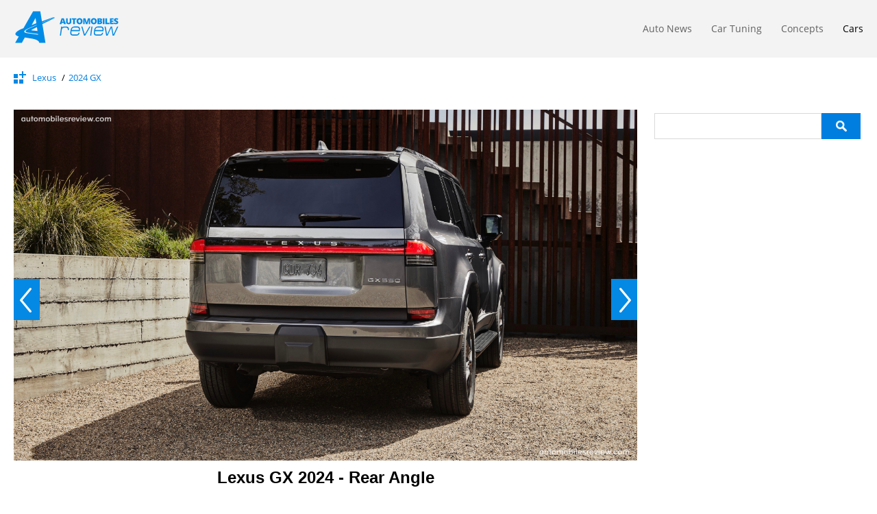

--- FILE ---
content_type: text/html; charset=utf-8
request_url: https://www.automobilesreview.com/pictures/lexus/2024-gx/wallpaper-15.html
body_size: 8402
content:
<!DOCTYPE html>
<html lang="en">
<head>
<meta http-equiv="Content-Type" content="text/html; charset=utf-8" />
<title>Lexus GX (2024) - picture 15 of 35</title>
<link rel="alternate" type="application/rss+xml" title="Automobilesreview.com RSS" href="https://www.automobilesreview.com/feed/" />
<meta name="viewport" content="width=device-width, initial-scale=1">
<link rel="shortcut icon" href="https://www.automobilesreview.com/favicon.ico" type="image/gif" />
<link rel="stylesheet" type="text/css" href="https://www.automobilesreview.com/css/style.min.css?v=0.71"/>
<meta name="description" content="Lexus GX (2024) - picture 15 of 35 - Rear Angle" />
<link rel="canonical" href="https://www.automobilesreview.com/pictures/lexus/2024-gx/wallpaper-15.html" />
<meta name="robots" content="index,follow" />
<link rel="next" href="https://www.automobilesreview.com/pictures/lexus/2024-gx/wallpaper-16.html"/>
<link rel="prev" href="https://www.automobilesreview.com/pictures/lexus/2024-gx/wallpaper-14.html"/>
<meta name="google-play-app" content="app-id=com.bgo.automobilesreview">
<meta name="apple-itunes-app" content="app-id=1014499255">
<link rel="apple-touch-icon" href="/images/app_logo_image.png">
<meta name="ahrefs-site-verification" content="bedacf61c3669a961ecbc5a59235f3d21ea775abee68c6a64293ccea217a71e1">
<meta property="fb:app_id" content="123833467662738" />
<meta property="og:site_name" content="AutomobilesReview.com" />
<meta property="og:description" content="Lexus GX (2024) - picture 15 of 35 - Rear Angle - image resolution: 3000x1687" />
<meta property="og:title" content="Lexus GX (2024)" />
<meta property="og:image" content="https://www.automobilesreview.com/img/2024-lexus-gx/lexus-gx-2024-15.jpg" />
<meta property="og:type" content="article" />
<meta property="og:url" content="https://www.automobilesreview.com/pictures/lexus/2024-gx/wallpaper-15.html" />
<meta name="twitter:card" content="summary_large_image" />
<meta name="twitter:site" content="@autoview" />
<meta name="twitter:title" content="Lexus GX (2024)" />
<meta name="twitter:image" content="https://www.automobilesreview.com/img/2024-lexus-gx/lexus-gx-2024-15.jpg" />
<meta name="twitter:url" content="https://www.automobilesreview.com/pictures/lexus/2024-gx/wallpaper-15.html" />
<meta name="twitter:description" content="Lexus GX (2024) - picture 15 of 35 - Rear Angle - image resolution: 3000x1687" />
<meta name="twitter:creator" content="@autoview">

<script>
        window.dataLayer = window.dataLayer || [];
        function gtag() {
            dataLayer.push(arguments);
        }
        gtag("consent", "default", {
        ad_personalization: "denied",
        ad_storage: "denied",
        ad_user_data: "denied",
        analytics_storage: "denied",
        functionality_storage: "denied",
        personalization_storage: "denied",
        wait_for_update: 500,
    });
    gtag("set", "ads_data_redaction", true);
    // gtag("set", "url_passthrough", true);
</script>
<!-- Google Tag Manager -->
<script>(function(w,d,s,l,i){w[l]=w[l]||[];w[l].push({'gtm.start':
new Date().getTime(),event:'gtm.js'});var f=d.getElementsByTagName(s)[0],
j=d.createElement(s),dl=l!='dataLayer'?'&l='+l:'';j.async=true;j.src=
'https://www.googletagmanager.com/gtm.js?id='+i+dl;f.parentNode.insertBefore(j,f);
})(window,document,'script','dataLayer','GTM-T7K9TJZ');</script>
<!-- End Google Tag Manager -->

<script src="https://pagead2.googlesyndication.com/pagead/js/adsbygoogle.js?client=ca-pub-1373234155486519" crossorigin="anonymous"></script>
</head>
<body class="si">
    <!-- Google Tag Manager (noscript) -->
<noscript><iframe src="https://www.googletagmanager.com/ns.html?id=GTM-T7K9TJZ"
height="0" width="0" style="display:none;visibility:hidden"></iframe></noscript>
<!-- End Google Tag Manager (noscript) -->
<header id="header">
    <div class="main">
         <div id="logoMenu">
            <!-- <div class="arrow"></div> -->
        <a href="https://www.automobilesreview.com/" class="logo left" title="Automobilesreview.com">
        <svg xmlns="http://www.w3.org/2000/svg" xmlns:xlink="http://www.w3.org/1999/xlink"  viewBox="8 0 192 72">
            <defs>
                <clipPath id="clip-path-l1">
                <rect width="192" height="72" fill="none"/>
                </clipPath>
            </defs>
            <g clip-path="url(#clip-path-l1)">
                <g>
                <g clip-path="url(#clip-path-l1)">
                    <g opacity="0">
                    <g>
                        <g clip-path="url(#clip-path-l1)">
                        <rect width="192" height="72" fill="#fff"/>
                        </g>
                    </g>
                    </g>
                    <path d="M421.368,114.672l-.5-1.827h-3.3l-.514,1.827H414.04l3.313-9.788h3.661l3.355,9.788Zm-1.07-3.987-.438-1.6q-.153-.533-.372-1.38t-.288-1.214q-.063.34-.247,1.12t-.816,3.074Z" transform="translate(-329.899 -83.57)" fill="#008be7"/>
                    <path d="M475.178,105.079v5.868a3.848,3.848,0,0,1-1.128,2.964,5.536,5.536,0,0,1-6.446.03,3.777,3.777,0,0,1-1.115-2.934v-5.928h2.757V110.8a2.273,2.273,0,0,0,.4,1.5,1.789,1.789,0,0,0,2.406,0,2.406,2.406,0,0,0,.379-1.517v-5.708Z" transform="translate(-371.69 -83.725)" fill="#008be7"/>
                    <path d="M517.807,114.828h-2.743v-7.595h-2.48v-2.154h7.7v2.154h-2.473Z" transform="translate(-408.417 -83.725)" fill="#008be7"/>
                    <path d="M562.126,109.338a5.125,5.125,0,0,1-1.257,3.74,5.9,5.9,0,0,1-7.345-.006,6.115,6.115,0,0,1-.007-7.465,5.934,5.934,0,0,1,7.359-.01,5.131,5.131,0,0,1,1.25,3.741m-6.987,0q0,2.827,2.049,2.827a1.79,1.79,0,0,0,1.545-.687,4.807,4.807,0,0,0-.007-4.3,1.769,1.769,0,0,0-1.525-.7q-2.063,0-2.063,2.854" transform="translate(-440.022 -83.123)" fill="#008be7"/>
                    <path d="M610.8,114.828l-2.077-7.021h-.063q.146,1.794.146,2.787v4.234h-2.431v-9.749h3.653L612.146,112h.055l2.077-6.921h3.66v9.749h-2.521v-4.274q0-.333.01-.74t.094-1.994h-.063l-2.049,7.008Z" transform="translate(-483.147 -83.725)" fill="#008be7"/>
                    <path d="M678.579,109.338a5.125,5.125,0,0,1-1.257,3.74,5.9,5.9,0,0,1-7.345-.006,6.115,6.115,0,0,1-.007-7.465,5.934,5.934,0,0,1,7.359-.01,5.131,5.131,0,0,1,1.25,3.741m-6.987,0q0,2.827,2.049,2.827a1.79,1.79,0,0,0,1.545-.687,4.807,4.807,0,0,0-.007-4.3,1.769,1.769,0,0,0-1.525-.7q-2.063,0-2.063,2.854" transform="translate(-532.809 -83.123)" fill="#008be7"/>
                    <path d="M722.827,105.079h3.542a6.24,6.24,0,0,1,3.073.59,1.982,1.982,0,0,1,1,1.837,2.26,2.26,0,0,1-.437,1.4,1.957,1.957,0,0,1-1.153.747v.067a2.378,2.378,0,0,1,1.368.8,2.345,2.345,0,0,1,.424,1.453,2.455,2.455,0,0,1-1.038,2.09,4.683,4.683,0,0,1-2.83.763h-3.952Zm2.743,3.741h.827a1.54,1.54,0,0,0,.914-.233.8.8,0,0,0,.323-.693q0-.82-1.292-.82h-.771Zm0,1.927v2.047h.966q1.285,0,1.285-1.04a.881.881,0,0,0-.344-.747,1.631,1.631,0,0,0-1-.26Z" transform="translate(-575.935 -83.725)" fill="#008be7"/>
                    <rect width="2.757" height="9.749" transform="translate(155.766 21.354)" fill="#008be7"/>
                    <path d="M787.363,114.828v-9.749h2.743V112.7h3.911v2.127Z" transform="translate(-627.356 -83.725)" fill="#008be7"/>
                    <path d="M830.631,114.828H824.6v-9.749h6.029v2.114h-3.285v1.534h3.042v2.113h-3.042v1.841h3.285Z" transform="translate(-657.027 -83.725)" fill="#008be7"/>
                    <path d="M864.308,111.32a2.793,2.793,0,0,1-.479,1.611,3.115,3.115,0,0,1-1.382,1.093,5.312,5.312,0,0,1-2.118.39,8.927,8.927,0,0,1-1.7-.137,6.5,6.5,0,0,1-1.431-.477v-2.347a8.382,8.382,0,0,0,1.632.6,6.312,6.312,0,0,0,1.556.217,1.56,1.56,0,0,0,.9-.2.619.619,0,0,0,.285-.524.561.561,0,0,0-.115-.35,1.317,1.317,0,0,0-.368-.3q-.254-.153-1.351-.627a6.556,6.556,0,0,1-1.49-.84,2.589,2.589,0,0,1-.736-.934,2.988,2.988,0,0,1-.24-1.247,2.461,2.461,0,0,1,1.021-2.1,4.634,4.634,0,0,1,2.806-.754,8.16,8.16,0,0,1,3.216.7l-.841,2.034a6.289,6.289,0,0,0-2.459-.627,1.324,1.324,0,0,0-.778.18.539.539,0,0,0-.243.447.639.639,0,0,0,.309.513,11.959,11.959,0,0,0,1.678.827,4.646,4.646,0,0,1,1.823,1.217,2.57,2.57,0,0,1,.51,1.637" transform="translate(-682.998 -83.178)" fill="#008be7"/>
                    <path d="M420.016,172.548l-.3,1.94a3.583,3.583,0,0,1,1.305-1.386,4.319,4.319,0,0,1,2.241-.554h3.448a4.1,4.1,0,0,1,3.6,1.532,5.217,5.217,0,0,1,.813,3.094,11.763,11.763,0,0,1-.123,1.5h-1.773l.074-.978a3.835,3.835,0,0,0-.542-2.14,2.755,2.755,0,0,0-2.488-1.162H423.12a3.58,3.58,0,0,0-2.549,1.044,4.268,4.268,0,0,0-1.318,2.519l-1.379,9.768H416.1l2.143-15.179Z" transform="translate(-331.541 -137.483)" fill="#008be7"/>
                    <path d="M516.586,179.916H502.819l-.222,1.478-.074,1.108a2.62,2.62,0,0,0,2.887,3.018h5.774a3.009,3.009,0,0,0,2.234-.832,3.771,3.771,0,0,0,1.024-2.186h1.776a6.418,6.418,0,0,1-1.354,3.263,4.53,4.53,0,0,1-3.646,1.6h-5.985q-4.532,0-4.532-4.218a10.512,10.512,0,0,1,.123-1.447l.566-4a6.76,6.76,0,0,1,1.872-3.849,5.486,5.486,0,0,1,4.089-1.755h5.123a4.146,4.146,0,0,1,4.532,4.433l-.074.924Zm-1.477-1.847.074-.954a3.479,3.479,0,0,0-.716-2.34,2.587,2.587,0,0,0-2.073-.831h-5.578a3.166,3.166,0,0,0-2.419,1.108,5.5,5.5,0,0,0-1.283,3.017Z" transform="translate(-398.948 -137.123)" fill="#008be7"/>
                    <path d="M604.126,172.548H606.1L597.2,187.727h-1.9l-4.557-15.179h1.872l3.793,12.777h.37Z" transform="translate(-470.7 -137.483)" fill="#008be7"/>
                    <path d="M667.145,172.247,665,187.487h-1.774l2.143-15.24Z" transform="translate(-528.449 -137.243)" fill="#008be7"/>
                    <path d="M708.809,179.916H695.042l-.222,1.478-.074,1.108a2.62,2.62,0,0,0,2.887,3.018h5.774a3.008,3.008,0,0,0,2.233-.832,3.769,3.769,0,0,0,1.024-2.186h1.777a6.422,6.422,0,0,1-1.355,3.263,4.529,4.529,0,0,1-3.645,1.6h-5.985q-4.533,0-4.532-4.218a10.492,10.492,0,0,1,.123-1.447l.566-4a6.763,6.763,0,0,1,1.872-3.849,5.487,5.487,0,0,1,4.089-1.755H704.7a4.146,4.146,0,0,1,4.532,4.433l-.074.924Zm-1.477-1.847.074-.954a3.478,3.478,0,0,0-.716-2.34,2.587,2.587,0,0,0-2.073-.831h-5.578a3.166,3.166,0,0,0-2.419,1.108,5.5,5.5,0,0,0-1.283,3.017Z" transform="translate(-552.108 -137.123)" fill="#008be7"/>
                    <path d="M782.328,172.548l2.242,12.777h.419l5.788-12.777h2.167l2.143,12.777h.419l5.887-12.777h1.9l-7.118,15.179h-2.315l-2.266-13.362-6.059,13.362h-2.315l-2.783-15.179Z" transform="translate(-621.833 -137.483)" fill="#008be7"/>
                    <path d="M116.688,58.323l-2.618,1.144-.356.155L96.259,67.25l-.081-.5,17.36-7.464.083-.036,2.626-1.129a3.454,3.454,0,0,0-1.957-.015c-.455.159-2.136.776-2.136.776l-.94.342L95.857,64.814l-.725-4.507L93.16,48.167H81.181L65.3,76.253l-1.7.659c-1.263.493-2.456,1.009-3.562,1.542a35.368,35.368,0,0,0-3.121,1.689,20.753,20.753,0,0,0-2.531,1.8A9.725,9.725,0,0,0,52.639,83.8a3.751,3.751,0,0,0-.756,2.049,2.63,2.63,0,0,0,.763,1.851,6.7,6.7,0,0,0,2.439,1.541,16.711,16.711,0,0,0,2.444.755l-5.993,10.6H62.622L67.494,91.7l12.3,2.041.027-.018c.538.093,1.409.258,2.433.509a29.945,29.945,0,0,1,3.416,1.041,15.224,15.224,0,0,1,3.371,1.711A5.593,5.593,0,0,1,91.2,99.571a3.319,3.319,0,0,1,.242,1.019h10.227l-5.078-31.2,16.532-8.261.939-.47c.891-.446,2.514-1.256,2.651-1.331.594-.324.357-.777-.027-1m-31.359.858.768,5.2L86.63,68c-.418.159-.8.3-1.134.434L78.845,71Zm.176,27.349L71.2,84.48c-2.172-.311-3.506-.818-4.167-1.445a1.522,1.522,0,0,1-.179-2.087,8.121,8.121,0,0,1,2.49-2.262,27.785,27.785,0,0,1,4.02-2.1l.156-.068,3.025-1.306c2.538-1.094,6.23-2.684,10.487-4.516l.083.56c-4.847,2.12-8.849,3.872-11.055,4.84l-.61.268-.026.012-.023.01-.15.066-.048.021-.11.049-.1.045-.005,0-.122.054,0,0-.217.1a23.827,23.827,0,0,0-3.52,1.876,6.8,6.8,0,0,0-2.128,1.991,1.324,1.324,0,0,0,.226,1.811c.034.031.071.062.109.092l.041.031c.026.02.052.039.08.059l.054.037.078.05.064.039.08.045.073.04.078.039c.061.031.125.061.192.091l.047.021.125.052.055.022.137.052.05.019.154.053.033.011a10.273,10.273,0,0,0,1.078.283l.008,0c.346.072.723.138,1.136.195l11.615,1.6.183.02.308.036.423.053c.16.02.337.044.529.071l.356.05.388.058.417.064.446.072,1.718.238.211,1.432c-1.509-.352-2.888-.61-3.979-.792m3.037-5.589-8.616-.9a2.312,2.312,0,0,1-1.281-.377c-.166-.161-.119-.347.017-.522a2.242,2.242,0,0,1,.546-.458,4.032,4.032,0,0,1,.35-.2c.451-.216,3.549-1.792,8.019-4.073Z" transform="translate(-41.063 -38.379)" fill="#008be7"/>
                </g>
                </g>
            </g>
            <text visibility="hidden" x="20" y="35">automobilesreview.com</text>
        </svg>
        </a>
        </div>
        <nav id="menu" class="right">
    <ul>
    <li ><a href="https://www.automobilesreview.com/category/auto-news/" title="Auto News" class="nav-menu-links">Auto News</a></li><li ><a href="https://www.automobilesreview.com/category/tuning/" title="Car Tuning" class="nav-menu-links">Car Tuning</a></li><li ><a href="https://www.automobilesreview.com/category/concepts/" title="Concepts" class="nav-menu-links">Concepts</a></li><li class="current"><a href="https://www.automobilesreview.com/pictures/" title="Cars" class="nav-menu-links">Cars</a></li>    </ul>
</nav>
        <div class="clear"></div>
    </div>
</header>
<!-- <div class="main
"> -->

<div class="main">
 
        <div class="clear"></div>
    

    <div class="author_data gallery_make main">
                <div class="icon left"></div>
                <div class="post_cats left gallery-breadcrumb" itemscope="" itemtype="https://schema.org/BreadcrumbList" >
                <div itemprop="itemListElement" itemscope="" itemtype="https://schema.org/ListItem" class="left">
                    <a itemprop="item" href="https://www.automobilesreview.com/pictures/lexus/"><span itemprop="name">Lexus</span></a> /
                    <meta itemprop="position" content="1">
                </div>
                <div itemprop="itemListElement" itemscope="" itemtype="https://schema.org/ListItem" class="left">
                    <a itemprop="item" href="https://www.automobilesreview.com/pictures/lexus/2024-gx/" title=" Lexus GX (2024) "><span itemprop="name">2024   GX</span></a>
                    <meta itemprop="position" content="2">
                </div>
                <!-- <div itemprop="itemListElement" itemscope="" itemtype="https://schema.org/ListItem" class="left">
                    <span itemprop="name">#164661</span>
                    <meta itemprop="position" content="3">
                </div> -->
            </div>
            </div>
            <div class="clear"></div>
<div id="slideIMG" class="post_content left post_content_slide_img">
    <div class="slide_right left">
<div class="clear"></div>
   <div class="left lf_box">
    </div>
    </div>
    <div class="left imhfg">
    
                 <div class="post_gallery_images" style="position: relative;">
                <figure itemscope="" itemtype="https://schema.org/ImageObject">
                        <div data-size="3000x1687" data-href="https://www.automobilesreview.com/img/2024-lexus-gx/lexus-gx-2024-15.jpg" class="biglnk">
                            <img width="3000" height="1687"  id="slide_photo" class="photo" src="https://www.automobilesreview.com/img/2024-lexus-gx/lexus-gx-2024-15.jpg" alt="Lexus GX" />
                        </div>
                    <meta itemprop="contentUrl" content="https://www.automobilesreview.com/img/2024-lexus-gx/lexus-gx-2024-15.jpg">
                    <!-- <span style="display: block; text-align: center;">(15 / 35)</span> -->
                    <figcaption itemprop="caption">
                        <h1 class="slide_title picture-caption" itemscope="" itemtype="https://schema.org/Car" itemprop="about">
                            <span itemprop="name">
                                                                <span itemprop="brand">Lexus</span>
                                                                <span itemprop="model">  GX</span>
                                <span itemprop="vehicleModelDate">2024</span>
                                 - Rear Angle                            </span>
                        </h1>
                    </figcaption>
                </figure>
                </div>
            <div class="bnav left">
            <div class="left prevd">
            <a href="/pictures/lexus/2024-gx/wallpaper-14.html" class="prev_sl left" data-slidenav="Prev">Prev</a>
        </div>
        <div class="right nextd">
            <a href="/pictures/lexus/2024-gx/wallpaper-16.html" class="next_sl left" data-slidenav="Next">Next</a>
        </div>
    </div>
    </div>
    </div>
        
    <div id="sidebar" class="left">

        <form action="https://www.automobilesreview.com/search/" id="cse-search-box">
          <div>
            <input type="hidden" name="cx" value="partner-pub-1373234155486519:9756845872" />
            <input type="hidden" name="cof" value="FORID:10" />
            <input type="hidden" name="ie" value="UTF-8" />
            <input class="search_box" type="text" name="q" size="55" />
            <input type="submit" class="search" name="sa" value="" />
          </div>
        </form>
                     <div class="sldimgads">
            <ins class="adsbygoogle"
     style="display:block"
     data-ad-client="ca-pub-1373234155486519"
     data-ad-slot="5245594146"
     data-ad-format="auto"
     data-full-width-responsive="true"></ins>

            <script>
                (adsbygoogle = window.adsbygoogle || []).push({});
            </script>
            </div>
                            <!-- <div class="image-info">
                            <span>Info</span>
                            <table>
                                                                <tr>
                                    <td>Year</td>
                                    <td>2024</td>
                                </tr>
                                
                                                            <tr>
                                    <td>Brand</td>
                                    <td>Lexus</td>
                                </tr>
                                
                                                            <tr>
                                    <td>Model</td>
                                    <td>  GX</td>
                                </tr>
                                
                                                            <tr>
                                    <td>Resolution</td>
                                    <td>3000x1687</td>
                                </tr>
                                                            </table>
                            <div class="drl">
                            <p>Direct link</p>
                            <input value="http://www.automobilesreview.com/img/2024-lexus-gx/lexus-gx-2024-15.jpg" onclick="javascript:this.focus();this.select();" readonly="readonly" type="text" />
                            </div>
                            <a class="download-img-btn" href="http://www.automobilesreview.com/img/2024-lexus-gx/lexus-gx-2024-15.jpg" target="_blank" download>Download full-size image</a>

                <ins class="adsbygoogle"
                    style="display:inline-block;width:300px;height:50px"
                    data-ad-client="ca-pub-1373234155486519"
                    data-ad-slot="9823418810"></ins>
                <script>
                    (adsbygoogle = window.adsbygoogle || []).push({});
                </script>
                            </div> -->
                        
        
        		<div class="clear"></div>
            
    			
        <div class="clear"></div>
                <div class="clear"></div>

            </div>
        <div class="clear"></div>
        
        </div>
        <div class="clear"></div>
        <footer id="footer">
            <div class="main ftr">
                <div class="bubble right"></div>
                <div class="clear"></div>
                <div class="logo right"></div>
                <div class="box left">
                    <div class="title">Pages</div>
                    <ul>
                        <li><a href="/terms-conditions/" title="Terms and Conditions">Terms and Conditions</a></li>
                        <li><a href="/privacy-policy/" title="Privacy Policy">Privacy Policy</a></li>
                        <li><a href="/contact-us/" title="Contact Us">Contact Us</a></li>
                        <li><span type="button" data-cc="show-preferencesModal" class="toggle-privacy-modal" aria-haspopup="dialog">Cookies Settings</span></li>
                    </ul>
                </div>
                <div class="clear"></div>
            </div>
            <div class="copyright">
                <div class="main ftr_cp">
                    <p class="right">Copyright © 2025, <span>BGO Media Network</span>. All Rights Reserved.</p>

                    
                                            <div class="clear"></div>
                </div>
            </div>
        </footer>
        <div class="pswp" tabindex="-1" role="dialog" aria-hidden="true">

            <div class="pswp__bg"></div>
            <div class="pswp__scroll-wrap">

                <div class="pswp__container">
                    <div class="pswp__item"></div>
                    <div class="pswp__item"></div>
                    <div class="pswp__item"></div>
                </div>
                <div class="pswp__ui pswp__ui--hidden">
                    <div class="pswp__top-bar">
                        <div class="pswp__counter"></div>
                        <button class="pswp__button pswp__button--close" title="Close (Esc)"></button>
                        <button class="pswp__button pswp__button--share" title="Share"></button>
                        <button class="pswp__button pswp__button--fs" title="Toggle fullscreen"></button>
                        <button class="pswp__button pswp__button--zoom" title="Zoom in/out"></button>
                        <div class="get_android_app_posts">
                            <div class="fb-like left" style="margin-right: 5px;" data-href="https://www.facebook.com/automobilesreview/" data-layout="button_count" data-action="like" data-show-faces="false" data-share="false"></div>
                        </div>
                        <div class="pswp__preloader">
                            <div class="pswp__preloader__icn">
                                <div class="pswp__preloader__cut">
                                    <div class="pswp__preloader__donut"></div>
                                </div>
                            </div>
                        </div>
                    </div>
                    <div class="pswp__share-modal pswp__share-modal--hidden pswp__single-tap">
                        <div class="pswp__share-tooltip"></div>
                    </div>

                    <a href="https://www.automobilesreview.com/pictures/lexus/2024-gx/wallpaper-14.html" class="pswp__button pswp__button--arrow--left">prev</a>

                    <a href="https://www.automobilesreview.com/pictures/lexus/2024-gx/wallpaper-16.html" class="pswp__button pswp__button--arrow--right">next</a>                    <div class="pswp__caption">
                        <div class="pswp__caption__center"></div>
                    </div>
                </div>
            </div>
        </div>
        <script src="/js/photoswipe.min.js"></script>
        <script src="/js/photoswipe-ui-default.min.js"></script>
        <script>
            var initPhotoSwipeFromDOM = function(gallerySelector) {
                var parseThumbnailElements = function(el) {
                    var thumbElements = el.childNodes,
                        numNodes = thumbElements.length,
                        items = [],
                        figureEl,
                        linkEl,
                        size,
                        item,
                        src;

                    for(var i = 0; i < numNodes; i++) {
                        figureEl = thumbElements[i];
                        if(figureEl.nodeType !== 1) {
                            continue;
                        }
                        linkEl = figureEl.children[0];

                        size = linkEl.getAttribute('data-size').split('x');
                        src = linkEl.getAttribute('data-href');
                        if(src == null){
                            src = linkEl.getAttribute('href')
                        }
                        item = {
                            src: src,
                            w: parseInt(size[0], 10),
                            h: parseInt(size[1], 10)
                        };

                        if(figureEl.children.length > 1) {
                            item.title = figureEl.children[1].innerHTML;
                        }
                        if(linkEl.children.length > 0) {
                            item.msrc = linkEl.children[0].getAttribute('src');
                        }
                        item.el = figureEl;
                        items.push(item);
                    }

                    var content = el.nextSibling.innerHTML;
                    // console.log(content);
                    if(typeof content != 'undefined'){
                        content = content.replace('<!--', "");
                        content = content.replace('-->', "");

                        var htmll = {
                            html: '<div class="last_slide_post">'+content+'</div>'
                        };
                        items.push(htmll);
                    }

                    return items;
                };
                var closest = function closest(el, fn) {
                    return el && ( fn(el) ? el : closest(el.parentNode, fn) );
                };

                var onThumbnailsClick = function(e) {
                    e = e || window.event;
                    e.preventDefault ? e.preventDefault() : e.returnValue = false;

                    var eTarget = e.target || e.srcElement;

                    var clickedListItem = closest(eTarget, function(el) {
                        return (el.tagName && el.tagName.toUpperCase() === 'FIGURE');
                    });

                    if(!clickedListItem) {
                        return;
                    }

                    var clickedGallery = clickedListItem.parentNode,
                        childNodes = clickedListItem.parentNode.childNodes,
                        numChildNodes = childNodes.length,
                        nodeIndex = 0,
                        index;

                    for (var i = 0; i < numChildNodes; i++) {
                        if(childNodes[i].nodeType !== 1) {
                            continue;
                        }

                        if(childNodes[i] === clickedListItem) {
                            index = nodeIndex;
                            break;
                        }
                        nodeIndex++;
                    }
                    if(index >= 0) {
                        openPhotoSwipe( index, clickedGallery );
                    }
                    return false;
                };

                var photoswipeParseHash = function() {
                    var hash = window.location.hash.substring(1),
                        params = {};

                    if(hash.length < 5) {
                        return params;
                    }

                    var vars = hash.split('&');
                    for (var i = 0; i < vars.length; i++) {
                        if(!vars[i]) {
                            continue;
                        }
                        var pair = vars[i].split('=');
                        if(pair.length < 2) {
                            continue;
                        }
                        params[pair[0]] = pair[1];
                    }

                    if(params.gid) {
                        params.gid = parseInt(params.gid, 10);
                    }

                    return params;
                };

                var openPhotoSwipe = function(index, galleryElement, disableAnimation, fromURL) {
                    var pswpElement = document.querySelectorAll('.pswp')[0],
                        gallery,
                        options,
                        items;

                    items = parseThumbnailElements(galleryElement);

                    options = {

                        showHideOpacity:false,
                        getThumbBoundsFn:false,
                        closeOnScroll: false,
                        closeOnVerticalDrag: false,
                        galleryUID: galleryElement.getAttribute('data-pswp-uid'),
                    };
                    if(fromURL) {
                        if(options.galleryPIDs) {
                            for(var j = 0; j < items.length; j++) {
                                if(items[j].pid == index) {
                                    options.index = j;
                                    break;
                                }
                            }
                        } else {
                            options.index = parseInt(index, 10) - 1;
                        }
                    } else {
                        options.index = parseInt(index, 10);
                    }

                    if( isNaN(options.index) ) {
                        return;
                    }

                    if(disableAnimation) {
                        options.showAnimationDuration = 0;
                    }

                    gallery = new PhotoSwipe( pswpElement, PhotoSwipeUI_Default, items, options);
                    gallery.init();
                    gallery.listen('afterChange', function() {

                        var page_title = $(document).find("title").text();
                        var name = '';
                        if( !$.trim( $('.pswp__caption__center').html() ).length ) {
                            name = $('.post_gallery .gallery_title a').text();
                        }else{

                            name = 'Random Image';
                        }

                        //ga('send', 'event', page_title+' - '+name, gallery.getCurrentIndex()+1, this.href);
                    });
                };

                var galleryElements = document.querySelectorAll( gallerySelector );

                for(var i = 0, l = galleryElements.length; i < l; i++) {
                    galleryElements[i].setAttribute('data-pswp-uid', i+1);
                    galleryElements[i].onclick = onThumbnailsClick;
                }

                var hashData = photoswipeParseHash();
                if(hashData.pid && hashData.gid) {
                    openPhotoSwipe( hashData.pid ,  galleryElements[ hashData.gid - 1 ], true, true );
                }
            };

            initPhotoSwipeFromDOM('.post_gallery_images');

        </script>
        <script src="//ajax.googleapis.com/ajax/libs/jquery/1.11.1/jquery.min.js"></script>
<!-- <script src="http://www.automobilesreview.com/js/jquery-ui.min.js"></script> -->



<script src="https://www.automobilesreview.com/js/scripts.js?v=0.17"></script>
<script type="module" src="https://www.automobilesreview.com/js/cookieconsent-config.js?v=0.22"></script>
    <script defer src="https://static.cloudflareinsights.com/beacon.min.js/vcd15cbe7772f49c399c6a5babf22c1241717689176015" integrity="sha512-ZpsOmlRQV6y907TI0dKBHq9Md29nnaEIPlkf84rnaERnq6zvWvPUqr2ft8M1aS28oN72PdrCzSjY4U6VaAw1EQ==" data-cf-beacon='{"version":"2024.11.0","token":"841fd95ba8a84dea8f0f3bafea214b67","r":1,"server_timing":{"name":{"cfCacheStatus":true,"cfEdge":true,"cfExtPri":true,"cfL4":true,"cfOrigin":true,"cfSpeedBrain":true},"location_startswith":null}}' crossorigin="anonymous"></script>
</body>
</html>


--- FILE ---
content_type: text/html; charset=utf-8
request_url: https://www.google.com/recaptcha/api2/aframe
body_size: 268
content:
<!DOCTYPE HTML><html><head><meta http-equiv="content-type" content="text/html; charset=UTF-8"></head><body><script nonce="4VYNgbk2z1x0cy3kF4uXFw">/** Anti-fraud and anti-abuse applications only. See google.com/recaptcha */ try{var clients={'sodar':'https://pagead2.googlesyndication.com/pagead/sodar?'};window.addEventListener("message",function(a){try{if(a.source===window.parent){var b=JSON.parse(a.data);var c=clients[b['id']];if(c){var d=document.createElement('img');d.src=c+b['params']+'&rc='+(localStorage.getItem("rc::a")?sessionStorage.getItem("rc::b"):"");window.document.body.appendChild(d);sessionStorage.setItem("rc::e",parseInt(sessionStorage.getItem("rc::e")||0)+1);localStorage.setItem("rc::h",'1764926118051');}}}catch(b){}});window.parent.postMessage("_grecaptcha_ready", "*");}catch(b){}</script></body></html>

--- FILE ---
content_type: text/css
request_url: https://www.automobilesreview.com/css/style.min.css?v=0.71
body_size: 20653
content:
@font-face{font-family:'Open Sans';font-weight:300;font-style:normal;font-display:swap;src:url(fonts/open-sans-v17-latin-300.eot);src:local('Open Sans Light'),local('OpenSans-Light'),url(fonts/open-sans-v17-latin-300.eot?#iefix) format('embedded-opentype'),url(fonts/open-sans-v17-latin-300.woff2) format('woff2'),url(fonts/open-sans-v17-latin-300.woff) format('woff'),url(fonts/open-sans-v17-latin-300.ttf) format('truetype'),url(fonts/open-sans-v17-latin-300.svg#OpenSans) format('svg')}@font-face{font-family:'Open Sans';font-weight:400;font-style:normal;font-display:swap;src:url(fonts/open-sans-v17-latin-regular.eot);src:local('Open Sans Regular'),local('OpenSans-Regular'),url(fonts/open-sans-v17-latin-regular.eot?#iefix) format('embedded-opentype'),url(fonts/open-sans-v17-latin-regular.woff2) format('woff2'),url(fonts/open-sans-v17-latin-regular.woff) format('woff'),url(fonts/open-sans-v17-latin-regular.ttf) format('truetype'),url(fonts/open-sans-v17-latin-regular.svg#OpenSans) format('svg')}@font-face{font-family:'Open Sans';font-weight:600;font-style:normal;font-display:swap;src:url(fonts/open-sans-v17-latin-600.eot);src:local('Open Sans SemiBold'),local('OpenSans-SemiBold'),url(fonts/open-sans-v17-latin-600.eot?#iefix) format('embedded-opentype'),url(fonts/open-sans-v17-latin-600.woff2) format('woff2'),url(fonts/open-sans-v17-latin-600.woff) format('woff'),url(fonts/open-sans-v17-latin-600.ttf) format('truetype'),url(fonts/open-sans-v17-latin-600.svg#OpenSans) format('svg')}blockquote,body,button,div,form,h1,h2,h3,h4,h5,h6,img,input,li,ol,p,pre,td,textarea,th,ul{margin:0;padding:0;outline:0;border:0;vertical-align:baseline;font-size:100%}table{border-spacing:0;border-collapse:collapse}li{list-style:none outside none}h1,h2,h3,h4,h5,h6{font-size:100%;margin:0}button,input,optgroup,option,select,textarea{font-weight:inherit;font-style:inherit;font-size:inherit;font-family:inherit}button,input,select,textarea{outline:0}a{outline:0}abbr{border:none;font-size:11px}body{font-family:'Open Sans',sans-serif;font-size:12px;font-weight:400;overflow-y:scroll;margin:0}.left{float:left}.right{float:right}.clear{clear:both}.main{width:1240px;margin:0 auto}#header{height:84px;border-bottom:1px solid #fff;background-color:#f3f3f3;width:100%;display:inline-table}#header .logo{width:169px;height:65px;margin:8px 0 0}#header .main .feedico{background:#0489e4 url(../images/sprite_opt.png) no-repeat scroll 12px -1264px;border-radius:100%;display:block;float:right;height:40px;margin:20px 38px 0 0;width:40px;cursor:pointer}#header .main .feedico:hover{opacity:.8}#user{height:68px;margin:5px 59px 0 0}.log_icon{width:30px;height:30px;margin:20px 10px 0 0;background:url(../images/sprite_opt.png) no-repeat -269px -261px}.icon{width:18px;height:18px;margin:25px 10px 0 0;background:url(../images/sprite_opt.png) no-repeat -163px 0}#user .user_img_ring{width:68px;height:68px;margin:0 5px 0 0;background:url(../images/sprite_opt.png) no-repeat -183px 0}#user .user_img{display:block;width:56px;height:56px;margin:6px 0 0 6px;-webkit-border-radius:28px;-moz-border-radius:28px;border-radius:28px;background-size:cover}#user .username{font-size:13px;line-height:13px;height:15px;margin:29px 0 0;cursor:pointer}#user .social_login{display:none;margin-left:-46px;padding:0;cursor:pointer}#user .social_login ul{position:relative;top:-9px}#user .social_login span:first-child{margin:0}#user .arrow{width:7px;height:4px;margin:5px 0 0 7px;background:url(../images/sprite_opt.png) no-repeat -163px -27px}#user .logout:hover{color:#fff;background-color:#2e9fff}#log_menu{font-family:'Open Sans',sans-serif;position:absolute;z-index:999;display:none;width:189px;margin-top:65px;border-radius:6px;background-color:#fff;box-shadow:2px 5px 7px 0 #b1b1b1}#log_menu:before{position:relative;z-index:976;top:-11px;display:block;width:25px;height:25px;margin:0 auto;content:'';-webkit-transform:rotate(45deg);-ms-transform:rotate(45deg);transform:rotate(45deg);background-color:#fff}#log_menu .sm_title{font-size:18px;font-weight:800;line-height:24px;position:relative;top:-24px;display:block;width:189px;margin-top:16px;margin-bottom:9px;margin-left:1px;padding:4px 0;text-align:center;text-transform:uppercase;border-bottom:1px solid #efefef;z-index:1000}#log_menu ul{width:189px;margin:0!important;margin-left:1px;padding:0 0 6px 0}#log_menu li{font-size:14px;font-weight:600;display:block;margin:0}#log_menu li:before{margin:0;content:''}#log_menu li span{font-weight:400;display:block;padding:9px 20px;text-decoration:none;color:#000}#log_menu li span:hover{color:#fff;background-color:#0489e4}#menu{margin:34px 0 0 0}#menu li{float:left}#menu li a{font-size:14px;line-height:14px;margin:0 28px 0 0;padding-bottom:11px;text-decoration:none;color:#626262}#menu li:last-child a{margin-right:0}#menu .current a{color:#000}#header_feed{background:#fff none repeat scroll 0 0;border:1px solid #ccc;box-shadow:0 0 8px 0 #ccc;display:none;float:left;height:143px;margin:0;position:absolute;top:80px;z-index:1}#header_feed .grey-field{background-color:#fafafa;height:143px;width:145px}.header_arrow{background:#fff none repeat scroll 0 0;border-bottom:1px solid #cad5e0;border-right:1px solid #cad5e0;content:"";display:block;height:10px;left:1031px;position:absolute;top:-6px;transform:rotate(-136deg);width:10px}.add-brands{color:#0489e4;display:block;font-family:"Open Sans",sans-serif;font-size:12px;font-weight:800;position:relative;text-align:center;text-transform:uppercase;top:3px}#my_feed{width:637px;height:100%}#my_feed.no_width{width:145px}#my_feed .label{display:block;width:86px;width:615px;height:33px;background:url(../images/sprite_opt.png) no-repeat -133px -72px}#my_feed .my_feed_w{width:490px}#my_feed .ml{width:460px;height:86px;margin-top:20px}#my_feed .ml li{float:left;width:105px;margin-right:60px}#my_feed .ml li:last-child{margin-right:0}#my_feed .ml li a{display:block;height:50px;margin-right:25px;width:102px}#my_feed .ml li a:hover{opacity:.8}#my_feed .feed_add_cat{background:#0489e4 url(../images/sprite_opt.png) no-repeat scroll -253px -197px;border-radius:100%;cursor:pointer;display:block;height:64px;margin:8px auto 0;text-align:center;text-decoration:none;width:64px}.my-feed-title{background:rgba(0,0,0,0) url(../images/sprite_opt.png) no-repeat scroll -47px -1272px;height:12px;width:66px;margin:20px 0 0 30px}#my_feed .feed_add_cat:hover{opacity:.8}.login_box{background:#0489e4 url(../images/sprite_opt.png) no-repeat scroll -253px -197px;border-radius:100%;cursor:pointer;display:block;float:none;height:64px;margin:23px 0 0 39px;text-align:center;text-decoration:none;width:64px}.login_box:hover{opacity:.8}#login_box{display:none;width:700px;height:440px;font-family:Raleway,sans-serif;color:#fff}#login_box .join{padding-top:115px;font-weight:700;font-size:24px;text-align:center}#login_box .find{margin-top:37px;font-size:18px;font-weight:500;text-align:center}#login_box .slg{margin:25px auto 0;width:263px}#login_box .inf{margin:28px auto 0;width:335px}#login_box .ltinf{margin:0 77px 0 0}#login_box .bt{font-size:58px;font-weight:700}#login_box .fmt{font-size:14px;font-weight:500;text-transform:uppercase;line-height:8px}#login_box .fst{font-size:19px;font-weight:700;text-transform:uppercase}#login_box .btt{font-size:58px;font-weight:700}#login_box .mt{margin-top:-8px;font-size:18px;font-weight:600;text-transform:uppercase}#login_box .st{font-size:12px;font-weight:600;text-transform:uppercase}#login_box p{font-size:16px;margin:5px 0 5px 10px}#login_box span{width:64px;height:62px;margin:0 35px 0 0;cursor:pointer;background:url(../images/sprite_opt.png) no-repeat}#login_box span:last-child{margin-right:0}#login_box .fbl{background-position:-1320px -368px}#login_box .ggl{background-position:-1400px -368px}#login_box .lnl{background-position:-1477px -368px}.sbmmf{background:0 0;border:none;border-radius:0;display:block;height:auto;margin:0;text-align:left;width:auto}#hot_brands{height:100%;margin-left:3px;overflow:hidden;width:598px}#hot_brands.full_width{width:1215px;margin-left:24px}#hot_brands .label{background:rgba(0,0,0,0) url(../images/sprite_opt.png) no-repeat scroll -46px -1313px;height:10px;margin-top:20px;width:97px}#hot_brands ul{margin-top:21px;padding:0}#hot_brands .ml li{float:left}#hot_brands .ml li a{display:block;height:50px;margin-right:58px;width:102px}#hot_brands .ml li a:hover{opacity:.8}#hot_brands .ml li:last-child a{margin-right:0}.ads_header{height:80px;left:162px;position:absolute;top:30px;width:468px}.sh_clear{cursor:pointer;display:none;margin:0 0 0 84px;position:absolute;top:45px}.sh_clear div.clear_cat{background:#fff none repeat scroll 0 0;border:1px solid #aeaeae;border-radius:100%;color:#ccc;cursor:pointer;width:16px;height:16px;position:absolute}.sh_clear .clear_cat::before{color:#6e6e6e;content:"x";font-size:14px;font-weight:600;left:4px;letter-spacing:.9px;line-height:14px;margin:0;position:relative;top:0}.sh_hot{font-family:'Open Sans',sans-serif;font-size:12px;position:relative;display:none;width:101px;height:20px;margin:10px 0 0 0;padding-top:4px;cursor:pointer;text-align:center;color:#fff;border:1px solid #007ee0;border-radius:3px;background-color:#007ee0}#add_makes{font-family:'Open Sans',sans-serif;background:#fff}#add_makes .brands_title{font-size:20px;font-weight:800;line-height:18px;width:145px;padding:25px 0 25px 25px;text-transform:uppercase}.title_arrow{width:20px;height:20px;background:url(../images/sprite_opt.png) no-repeat -253px 0}.brands_line{border-bottom:1px solid #d9d9d9}#add_makes{font-size:14px;width:1240px}#add_makes ul{width:140px;padding:20px 12px 0}#add_makes ul:last-child{padding-right:0}#add_makes .letter{font-size:20px;font-weight:800;padding-left:7px;text-transform:uppercase}#add_makes .makes{overflow:hidden;height:143px;padding:0 25px 0 37px;cursor:pointer;border-bottom:5px solid #d9d9d9}#add_makes .mk{height:215px}#add_makes .makes:hover{border-bottom:5px solid #007ee0}#add_makes .active.makes{border-bottom:5px solid #007ee0}#add_makes .makes li{margin-bottom:3px}#add_makes .makes li span{padding-left:5px}#add_makes .makes li span:hover{padding-left:2px;border-left:3px solid #676767}#add_makes .active{display:block;height:50%}#add_makes .imgs{position:relative;right:0;float:right;width:20px;height:20px;margin-top:20px;background:url(../images/sprite_opt.png) no-repeat scroll -273px 0}#add_makes .rotate{overflow:hidden;transition-duration:.7s;transition-property:transform}#add_makes .dt{position:relative;top:85%;right:-15px;float:right}#add_makes .makes:hover .dt{color:#007ee0}.dth{display:none}#add_makes .selected{padding-left:2px!important;color:#007ee0;border-left:3px solid #007ee0}#add_makes .pic_page_title{padding-left:0}#add_makes .mk:nth-child(odd){background-color:#efefef}#add_makes .mk .letter{padding-left:0}#add_makes .mk li a{padding:0;text-decoration:none;color:#000}#add_makes .mk li a:hover{color:#0062af;border:none}.car_pics{color:#0062af;font-weight:600}#car_pictures{font-family:'Open Sans',sans-serif;font-size:14px;width:100%;margin:40px 0 0}#car_pictures .cbrands_title{font-size:20px;font-weight:800;line-height:15px;width:160px;padding:0 0 25px 25px;text-transform:uppercase}#car_pictures ul{width:109px;margin-right:20px;padding:20px 0 0;line-height:20px}#car_pictures ul:last-child{margin-right:0}#car_pictures ul::before{content:""attr(data-letter) " ";font-size:20px;font-weight:800;padding-left:0;text-transform:uppercase}#car_pictures .letter{font-size:20px;font-weight:800;padding-left:7px;text-transform:uppercase}#car_pictures .cmakes{overflow:hidden;height:143px;padding:0 25px 0 37px;cursor:pointer;border-bottom:5px solid #d9d9d9}#car_pictures .cmk{height:208px}#car_pictures .cmakes:hover{border-bottom:5px solid #007ee0}#car_pictures .cactive.makes{border-bottom:5px solid #007ee0}#car_pictures .cmakes li{margin-bottom:3px}#car_pictures .cmakes li span{padding-left:5px}#car_pictures .cmakes li span:hover{padding-left:2px;border-left:3px solid #676767}#car_pictures .cactive{display:block;height:50%}#car_pictures .cimgs{position:relative;right:0;float:right;width:20px;height:20px;margin-top:20px;background:url(../images/sprite_opt.png) no-repeat scroll -273px 0}#car_pictures .crotate{overflow:hidden;transition-duration:.7s;transition-property:transform}#car_pictures .cdt{position:relative;top:85%;right:-15px;float:right}#car_pictures .cmakes:hover .dt{color:#007ee0}.cdth{display:none}.home_728x90{margin:-25px 0 20px 0;display:inline-block}#car_pictures .selected{padding-left:2px!important;color:#007ee0;border-left:3px solid #007ee0}#car_pictures .cpic_page_title{padding-left:0}#car_pictures .cmk:nth-child(odd){background-color:#efefef}#car_pictures .cmk .letter{padding-left:0}#car_pictures .cmk li a{padding:0;text-decoration:none;color:#000}#car_pictures .cmk li a:hover{color:#0062af;border:none}.post_content .gallery_thumbs img{width:200px;height:150px;object-fit:cover}.post_content .title_arrow{margin:6px 0 0 9px}.post_content h2,.post_content h3{font-family:Raleway,sans-serif;font-weight:600;font-size:24px;margin-bottom:5px}.ads_under_468x60{text-align:center}.post_content .ads_under_468x60 img{width:auto}.gallery_thumbs a{width:200px;height:150px}.gallery_thumbs a:hover{opacity:.7}.gallery_thumbs a.ltm-2{margin-right:0!important}.gallery_thumbs a:nth-child(2){top:0!important}.gallery_thumbs .sec_lf a:nth-child(4){margin-right:0!important}.gallery_thumbs .gallery_big_noimg{float:left;width:500px;height:333px;margin-left:5px;opacity:.7;background:url(../images/sprite_opt.png) no-repeat -1320px 0}.gallery_thumbs .gallery_mid_noimg{float:left;width:405px;height:178px;opacity:.7;background:url(../images/sprite_opt.png) no-repeat -903px 0}.gallery_thumbs .gallery_small_noimg{float:left;width:200px;height:150px;opacity:.7;background:url(../images/sprite_opt.png) no-repeat -696px 0}.gallery_thumbs .gallery_small_noimg:nth-of-type(2){margin:0 0 5px 5px}.magnifier{width:54px!important;height:19px!important;display:none;color:#fff!important;float:left;position:relative;margin-top:10px;margin-left:-65px;text-shadow:1px 1px 1px #000}.gallery_thumbs a:hover+.magnifier{display:block}.magnifier:hover{display:block;opacity:1!important}.add_brands{width:100%;height:81px;padding:0;cursor:pointer;background-color:#f3f3f3}.add_brands .butt{margin:15px 25px 0 0}.add_brands .butt .msg{margin:15px 30px 0 0;color:#0062af}.add_brands .cancel{display:inline-block;width:104px;height:35px;margin-right:20px;padding-top:14px;text-align:center;border:1px solid #d9d9d9;border-radius:3px;background-color:#fff}.add_brands .subm{display:inline-block;width:143px;height:35px;padding-top:14px;text-align:center;color:#fff;border-radius:3px;background-color:#007ee0}.sep_line{height:12px;cursor:pointer;border-bottom:1px solid #e5e5e5;margin:20px 0}.sep_logo{width:26px;height:22px;margin:0 auto;padding-left:30px;cursor:pointer;background:#fff url(../images/sprite_opt.png) no-repeat -127px -1355px}.sep_logo:hover{background-position:-188px -142px}.page_desc{font-family:'Open Sans',sans-serif;font-size:18px;font-weight:400;line-height:30px;margin:0 0 20px 0;cursor:pointer;text-align:center;float:left}.page_desc h1{display:inline-block;margin:0;padding:0}.page_desc strong{font-weight:600;color:#0062af}.page_desc strong i{font-style:normal}.featured{font-family:Raleway,sans-serif;margin:20px 0 0 0}.featured a{text-decoration:none}.featured_big{font-size:24px;width:620px;height:349px;margin-right:5px;position:relative}.featured_big img{width:620px;height:349px;position:absolute}.featured_big h2,.featured_big h3,.featured_big span{position:absolute;bottom:50px;max-width:580px}.featured_big a{color:#fff;background:none repeat scroll 0 0 rgba(0,0,0,.6);float:none;padding:8px 20px;bottom:0;display:inline-block;font-weight:600;position:relative}.featured_big a:before{content:""attr(data-year) " "}.featured_big a:hover{background:rgba(0,126,224,.8)}.featured_mid{font-size:18px;width:615px;height:172px;margin-bottom:5px;position:relative}.featured_mid img{width:615px;height:172px;position:absolute}.featured_mid h2,.featured_mid h3,.featured_mid span{position:absolute;bottom:28px;max-width:580px}.featured_mid a{color:#fff;background:none repeat scroll 0 0 rgba(0,0,0,.6);float:none;padding:8px 20px;bottom:0;display:inline-block;font-weight:600;position:relative}.featured_mid a:before,.featured_mid p:before{content:""attr(data-year) " "}.featured_mid a:hover{background:rgba(0,126,224,.8)}.featured_small{width:305px;height:173px;margin-right:5px;position:relative}.featured_small:last-child{margin-right:0}.featured_small img{width:305px;height:172px;position:absolute}.featured_small h2,.featured_small h3,.featured_small span{position:absolute;bottom:28px;max-width:260px}.featured_small a{color:#fff;background:none repeat scroll 0 0 rgba(0,0,0,.6);line-height:20px;float:none;padding:8px 20px;bottom:0;display:inline-block;font-weight:600;position:relative;letter-spacing:.5px}.featured_small a:before,.featured_small p:before{content:""attr(data-year) " "}.featured_small a:hover{background:rgba(0,126,224,.8)}#contentleft{width:930px;margin-right:5px}#contentleft .title_arrow{margin:6px 0 0 9px}#contentleft.home-content .news{margin-top:40px;display:grid;align-items:start;gap:5px;justify-items:start;grid-template-columns:auto auto auto;grid-row-gap:20px}#contentleft.home-content .news_posts{width:305px;position:relative}#contentleft.home-content .news img{margin:0 0 5px 0;float:none}#contentleft.home-content .cat_author{top:0}#contentleft.home-content .news .title{font-size:18px}.global_feed{font-family:'Open Sans',sans-serif;font-size:20px;font-weight:800;height:45px;padding-top:19px;text-transform:uppercase}.mf{cursor:pointer}.mf:hover{color:#007ee0}.tags{padding-top:0}#sub_menu{font-family:'Open Sans',sans-serif;position:absolute;z-index:999;display:none;width:206px;height:155px;margin-top:50px;background:url(../images/sprite_opt.png) no-repeat -596px -183px}#sub_menu .sm_title{font-size:18px;font-weight:800;display:block;width:189px;margin-top:16px;margin-bottom:9px;margin-left:1px;padding:4px 0;text-align:center;border-bottom:1px solid #efefef}#sub_menu ul{width:189px;margin:0!important;margin-left:1px;padding:0 0 12px 0}#sub_menu li{font-size:14px;font-weight:600;display:block;margin:0}#sub_menu li:before{margin:0;content:''}#sub_menu li a{margin-left:1px;font-weight:400;display:block;padding:6px 20px;text-decoration:none;color:#000;text-transform:uppercase}#sub_menu li a:hover{color:#fff;background-color:#0489e4}#sub_menu li span{display:block;padding:6px 20px;text-decoration:none;color:#000}#sub_menu li span:hover{color:#fff;background-color:#0489e4}#sub_menu .act{padding:10px 20px 6px;color:#007ee0}#sub_menu .acts{padding:10px 20px 6px;color:#d9d9d9}.myfeed{cursor:pointer}.home_soc a{display:inline-block;transition:all .3s;-webkit-transition:all .3s;-moz-transition:all .3s;-ms-transition:all .3s;vertical-align:middle}.home_soc_g{width:20px;height:16px;margin:27px 20px 0 0;background:url(../images/sprite_opt.png) no-repeat -123px -268px}.home_soc_g:hover{background-position:-123px -286px}.home_soc_f{width:8px;height:16px;margin:27px 25px 0 0;background:url(../images/sprite_opt.png) no-repeat -108px -268px}.home_soc_f:hover{background-position:-108px -286px}.home_soc_t{width:16px;height:16px;margin:27px 25px 0 0;background:url(../images/sprite_opt.png) no-repeat -85px -268px}.home_soc_t:hover{background-position:-85px -284px}.no_img{width:305px;height:173px;margin:0 25px 50px 0;background:url(../images/sprite_opt.png) no-repeat -385px 0}.news{padding-right:20px}.news img{width:305px;height:auto;margin:0 25px 50px 0}.news a{text-decoration:none;color:#000}.news a:hover{text-decoration:underline}.news .title,.news h2,.news h3{font-family:Raleway,sans-serif;font-size:24px;font-weight:600;margin-bottom:20px;color:#000}.news .text{font-family:'Open Sans',sans-serif;font-size:13px;font-weight:400;margin-bottom:10px}.news .icon{margin:0 10px 0 0}.news .categories{font-family:'Open Sans',sans-serif;font-size:13px;font-weight:400;line-height:22px;margin-bottom:5px;color:#007ee0}.news .categories a{color:#007ee0}.author{font-family:'Open Sans',sans-serif;font-size:13px;font-weight:400;color:#999}.author span{font-weight:600;color:#818181}.author a{color:#007ee0;text-decoration:none}.author a:hover{text-decoration:underline}.cat_author{position:absolute;padding:0 10px;background:rgba(0,0,0,.6) none repeat scroll 0 0}.cat_author span{color:#fff}.news .news_butt{font-family:'Open Sans',sans-serif;font-size:14px;font-weight:800;display:block;width:153px;margin:45px auto 100px;padding:14px 25px;text-decoration:none;text-transform:uppercase;border:1px solid #d9d9d9;border-radius:3px;background:url(../images/sprite_opt.png) no-repeat 168px -267px}.news .news_butt:hover{background-color:#f3f3f3;text-decoration:none;background-position:168px -831px}.np_post{font-family:Raleway,sans-serif;font-size:14px;font-weight:500;margin-top:20px;height:82px}.np_post a{display:table-cell;width:618px;height:80px;margin-top:5px;padding:0 50px;text-align:center;vertical-align:middle;text-decoration:none;color:#999;border:1px solid #d9d9d9;background:url(../images/sprite_opt.png) no-repeat 25px -319px}.np_post a:hover{color:#007ee0;background-color:#f3f3f3;background-position:25px -479px}.np_post .prev_gallery:before{font-family:'Open Sans',sans-serif;font-weight:800;display:block;content:'previous gallery';text-transform:uppercase;color:#000}.np_post .next_gallery:before{font-family:'Open Sans',sans-serif;font-weight:800;display:block;content:'next gallery';text-transform:uppercase;color:#000}.np_post .np{width:620px;min-height:80px;text-align:center}.np_post .np a{border-left:0;background:url(../images/sprite_opt.png) no-repeat 575px -397px}.np_post .np a:hover{background-color:#f3f3f3;background-position:575px -556px}.np_post .npgn{display:table-cell;width:618px;height:80px;margin-top:5px;padding:0 20px;text-align:center;vertical-align:middle;text-decoration:none;color:#999;border:1px solid #d9d9d9;background:url(../images/sprite_opt.png) no-repeat 25px -656px}.np_post .npgp{display:table-cell;width:618px;height:80px;margin-top:5px;padding:0 20px;text-align:center;vertical-align:middle;text-decoration:none;color:#999;border-width:1px 1px 1px 0;border-style:solid;border-color:#d9d9d9;background:url(../images/sprite_opt.png) no-repeat 575px -744px}.np_post .npgp:before{color:#f5f5f5}.np_post .npgn:before{color:#f5f5f5}.hdisp{display:table;width:100%}.np_post .pp{width:620px}.np_post .pp a{border-right:1px solid #d9d9d9}.np_post_b{font-family:Raleway,sans-serif;font-size:14px;font-weight:500}.np_post_b a{display:table-cell;height:80px;line-height:16px;margin-top:5px;padding:0 25px;text-align:center;vertical-align:middle;text-decoration:none;color:#fff!important;text-transform:uppercase}.np_post_b a:hover{color:#fff;text-decoration:none!important}.np_post_b .np_b{border-radius:10px 0 0 10px;left:auto!important;right:-112px}.np_post_b .np_b:hover{right:0}.np_post_b .npgn{display:table-cell;height:80px;margin-top:5px;padding:0 20px;text-align:center;vertical-align:middle;text-decoration:none;color:#999;border:1px solid #d9d9d9;background:url(../images/sprite_opt.png) no-repeat 25px -656px}.np_post_b .npgp_b{display:table-cell;height:80px;margin-top:5px;padding:0 20px;text-align:center;vertical-align:middle;text-decoration:none;color:#999;border-width:1px 1px 1px 0;border-style:solid;border-color:#d9d9d9;background:url(../images/sprite_opt.png) no-repeat 408px -744px}.np_post_b .npgp_b:before{color:#f5f5f5}.np_post_b .npgn_b:before{color:#f5f5f5}.hdisp_b{background-color:#0489e4;border-radius:0 10px 10px 0;display:table;left:-112px;position:fixed;top:50%;transition:1s;z-index:9995}.hdisp_b:hover{left:0}.np_post_b .pp_b{border-radius:0 10px 10px 0}.post_title{font-family:Raleway,sans-serif;font-size:30px;font-weight:600;margin-top:13px;line-height:34px}.author_data .icon{margin:0}.post_content .author_data .icon{margin-top:6px}.author_data .post_cats{margin:0 0 0 25px;padding-top:4px;font-size:13px}.author_data .post_cats a{font-family:'Open Sans',sans-serif;font-size:13px;line-height:20px;text-decoration:none;color:#007ee0}.author_data .post_cats a:hover{text-decoration:underline}.author_data .author{margin:10px 0 20px}.post_content .author_data .author{margin-top:6px}.gallery_make .post_cats{height:25px;margin-left:9px;padding-top:7px}.addthis_sharing_toolbox{margin:9px 0 0 10px}.ast_gallery{position:relative;width:274px;margin:10px 0 0 10px}.mk_gallery{margin:0 0 0 10px}.addthis_button_google_plusone{width:58px}.addthis_button_tweet{width:82px}.post_content{font-family:'Open Sans',sans-serif;font-size:14px;font-weight:400;width:910px;margin-top:25px;padding-right:25px;line-height:26px}.post_content b,strong{font-weight:600}.post_content b i{font-style:normal}.post_content p{margin-bottom:15px}.post_content img{width:910px;height:auto;text-align:center}.post_content a{text-decoration:none;color:#007ee0}.post_content a:hover{text-decoration:underline}.post_content .left_img{position:absolute;clip:rect(0,498px,304px,0);width:498px}.post_content .left_img img{width:498px;height:auto;margin:0}.post_content .right_img{position:relative;width:412px}.post_content .right_img img{width:200px;height:150px}.post_content .small_img{margin:0 5px 4px 0;width:109px;height:83px;object-fit:cover}.post_content figure{margin:0;padding:0}.post_content .hide_fig{display:none}.post_gallery .tmb a:last-of-type img,.post_gallery .tmb div:last-of-type{margin-right:0}.post_content ul{margin-bottom:15px;margin-left:15px}.post_content li{margin-bottom:10px;list-style:none;position:relative;margin-left:15px}.post_content li:before{position:absolute;top:-1px;margin-right:10px;content:'■';color:#007ee0;left:-15px}.post_content blockquote{font-size:16px;font-weight:600;width:880px;margin:7px 0 20px 0;padding:10px 10px 5px 10px;color:#007ee0;border-left:10px solid #ccc;background-color:#f9f9f9}.post_content blockquote p{width:100%;margin:0 0 15px;display:block}.pictures_content{font-family:'Open Sans',sans-serif;font-size:14px;font-weight:400;width:910px;margin-bottom:30px;padding-right:25px}.pic_year{font-family:'Open Sans',sans-serif;font-size:14px;font-weight:800;width:79px;height:33px;margin:16px 0 20px 0;padding-top:0;text-align:center;color:#fff;background:url(../images/sprite_opt.png) no-repeat -273px -139px}.pic_year:nth-of-type(5){margin-top:0}.mg{position:relative;top:-5px;overflow:hidden;width:223px;height:167px;margin:0 5px 20px 0;display:table}.mg:hover{text-decoration:none}.mg .img_sep:last-child{margin-right:0}.post_content .mg:last-of-type{margin-right:0}.gall_info{position:relative;display:inline;display:none;float:left;width:160px;margin-top:-85px;padding:10px;color:#fff;background:none repeat scroll 0 0 rgba(0,0,0,.6)}.gall_year{float:left;margin-right:85px}.mg img{width:223px;height:167px;display:table-cell;position:absolute;object-fit:cover}.mg div{width:223px;height:167px}.mg span{position:relative;width:203px;height:167px;padding:0 10px;color:#fff;background:none repeat scroll 0 0 rgba(0,0,0,.4);vertical-align:middle;display:table-cell;text-align:center;text-shadow:1px 1px 1px #000}.mg span::after{content:"("attr(data-count) ")";display:block}.mg .pics_count{margin:10px 0 0 0}.mg .pics_count:after{content:'pictures';margin-left:5px}.post_content .mg:hover{text-decoration:none}.mytable{font-size:small;width:100%;margin:0 0 15px;border-collapse:collapse;border:1px solid #d9d9d9}.mytable td{padding:3px 5px;border-width:0 0 1px 1px;border-style:none none solid solid;border-color:#d9d9d9 #d9d9d9}.post_gallery{border-bottom:2px solid #007ee0;float:left;width:100%}.post_gallery .gallery_title{margin-bottom:0;font-family:Raleway,sans-serif;font-size:18px;font-weight:600;text-transform:uppercase}.post_gallery .gallery_title h2{display:inline-block;font-weight:600;margin-right:10px}.post_gallery .title{margin-right:10px}.post_gallery .gallery_title a{display:inline-block;font-weight:600;color:#007ee0;margin-bottom:5px}.post_gallery .gallery_title a:hover{opacity:1}.post_gallery .pictures_count{font-weight:600;float:left;margin:5px 0 10px}.post_gallery .pictures_count:hover{text-decoration:underline}.pictures_countt{font-weight:600;margin:0}.post_gallery .no_img{float:left;width:200px;height:150px;margin:0 0 4px 5px;opacity:.7;background:url(../images/sprite_opt.png) no-repeat -696px 0}.post_gallery div a:hover{opacity:.7}.last_posts{width:300px;margin-bottom:10px}.last_posts .title{font-family:"Open Sans",sans-serif;font-size:20px;font-weight:600;margin-bottom:22px;text-transform:uppercase;display:block}.last_news{width:300px;height:85px;float:left;margin-bottom:10px}.last_news a{display:block;font-family:"Open Sans",sans-serif;font-size:13px;font-weight:400;height:91px;text-decoration:none;color:#000}.last_news a:hover{color:#fff;background:#007ee0}.last_news a img{margin:3px 5px 0 0}#myElement-0{float:left;width:910px;height:536px;margin:0 0 20px 0}#myElement-1{float:left;width:910px;height:536px;margin:0 0 20px 0}#myElement-2{float:left;width:910px;height:536px;margin:0 0 20px 0}.tagcloud a{background-color:#f3f3f3;border-radius:2px;color:#fff;display:inline-block;font-size:14px;line-height:18px;margin:0 5px 5px 0;padding:4px 7px;position:relative;text-decoration:none;text-transform:uppercase}.tagcloud a:link,a:active{color:#007ee0;text-decoration:none;transition:all .2s linear 0s}.tagcloud a:hover{background:none repeat scroll 0 0 #007ee0;color:#fff}.related{margin:25px 0;width:100%}.related .rel h6{margin-bottom:25px;font-family:'Open Sans',sans-serif;font-size:20px;font-weight:600;text-transform:uppercase}.related a{width:178px;margin-right:5px;text-decoration:none;color:#000}.related a:last-child{margin-right:0}.related .rel_link_no_img{width:178px}.related img{width:178px;height:101px;margin-bottom:0}.related p{font-family:Raleway,sans-serif;font-size:16px;font-weight:600;line-height:20px}.cat_no_img{width:305px;height:172px;margin:0 25px 50px 0;background:url(../images/sprite_opt.png) no-repeat -385px 0}.rel_no_img{width:178px;height:101px;background:url(../images/sprite_opt.png) no-repeat -903px -188px}#disqus_thread{margin-bottom:30px}.facebook_comments{margin-top:40px;margin-bottom:40px;width:910px}.facebook_comments h6{font-size:20px;font-weight:600;text-transform:uppercase}#slides{margin-bottom:0}#slides img{width:auto}.dscm{margin-bottom:40px}.gallery_last{width:1240px;height:349px;margin-top:20px}.gallery_make_featured{width:620px;height:349px;margin-right:5px;background-color:#f3f3f3}.gallery_make_featured img{display:table;width:360px;height:150px;margin:20px auto 0}.gallery_make_featured .desc_before{width:52px;height:33px;margin:0 0 0 25px;background:url(../images/sprite_opt.png) no-repeat -164px -166px}.gallery_make_featured .desc{font-family:'Open Sans',sans-serif;font-size:18px;width:450px;height:84px;margin:-20px 0 0 90px}.gallery_make_featured .desc h1{display:inline-block;font-weight:600}.gallery_make_featured .desc strong{color:#0062af}.gallery_make_featured .desc strong i{font-style:normal}.gallery_make_featured .desc_after{width:52px;height:33px;margin:0 25px 0 25px;background:url(../images/sprite_opt.png) no-repeat -224px -166px}.gallery_make_featured .bar{font-family:'Open Sans',sans-serif;font-size:24px;display:table-cell;width:310px;height:49px;margin-top:2px;vertical-align:middle;color:#fff;background-color:#000}.gallery_count{line-height:12px;height:12px;margin:0 0 0 15px;padding-left:28px;color:#fff;background:url(../images/sprite_opt.png) no-repeat -192px -224px}.bar .pictures_count{line-height:12px;height:12px;margin:0 0 0 22px;padding-left:28px;color:#fff;background:url(../images/sprite_opt.png) no-repeat -192px -208px}.bar a{text-decoration:underline}.bar a:hover{color:#0062af}.users_count{line-height:12px;height:15px;margin:0 0 0 22px;padding-left:28px;color:#0062af;background:url(../images/sprite_opt.png) no-repeat -192px -240px}.glml{position:absolute;width:50px;height:48px;margin:25px 0 0 25px;cursor:pointer;border:1px solid #d9d9d9;border-radius:3px;background:#fff url(../images/sprite_opt.png) no-repeat -323px -53px}.glml:hover{border:1px solid #007ee0}.glmll{position:absolute;width:50px;height:48px;margin:25px 0 0 25px;cursor:pointer;border:1px solid #d9d9d9;border-radius:3px;background:#fff url(../images/sprite_opt.png) no-repeat -323px -53px}.glmll:hover{border:1px solid #007ee0}.glmls{position:absolute;width:50px;height:48px;margin:25px 0 0 25px;cursor:pointer;border:1px solid #d9d9d9;border-radius:3px;background:#fff url(../images/sprite_opt.png) no-repeat -174px -265px}.glmls:hover{border:1px solid #007ee0}#sidebar{width:305px;margin-top:25px;margin-bottom:30px}#cse-search-results{width:935px;margin-top:15px}#cse-search-box{margin:15px 0 0 0}.search_box{float:left;width:242px;height:36px;padding:0!important;border:1px solid #d9d9d9!important;background-color:#fff!important}.search{width:57px;height:38px;cursor:pointer;background:url(../images/sprite_opt.png) no-repeat -260px -28px}.sidebar_ads_250{width:300px;height:253px;margin:37px 0 20px 0}.chrome .sidebar_ads_250{margin-top:16px}.gecko .sidebar_ads_250{margin-top:20px}.gallery_make{margin-top:15px;display:flex;align-content:center;justify-content:flex-start;align-items:center}.lbm{overflow:hidden;width:500px!important;height:333px!important;margin:0 5px 5px 0}.lbm_img{width:500px!important;height:auto!important}.lmm{overflow:hidden;width:405px!important;height:178px!important;margin:0 0 5px}.ltm{margin:0 5px 5px 0}.sec_lf{width:405px}.rbm{overflow:hidden;width:500px!important;height:333px!important;margin:0 0 5px 5px}.rmm{overflow:hidden;width:405px!important;height:178px!important;margin:0 0 5px}.rtm{margin:0 5px 5px 0}#sidebar .latest_galleries .title{font-family:'Open Sans',sans-serif;font-size:20px;font-weight:600;margin-bottom:22px;text-transform:uppercase;display:block}#sidebar .latest_galleries a{float:left;width:300px;height:100px;margin-bottom:5px;text-decoration:none}#sidebar .latest_galleries p:before{content:""attr(data-year) " "}#sidebar .latest_galleries a p{font-family:'Open Sans',sans-serif;font-size:13px;font-weight:400;position:relative;top:-60px;display:inline;padding:10px;letter-spacing:-.6px;color:#fff;background:rgba(0,0,0,.6);text-shadow:1px 1px 1px #000}#sidebar .view_all{display:flex;width:62px;height:62px;margin:25px auto 45px;background:url(../images/sprite_opt.png) no-repeat -256px -72px;text-indent:-9999px}#sidebar .recommended{font-family:'Open Sans',sans-serif;font-size:20px;font-weight:800;margin-bottom:11px;text-transform:uppercase}#sidebar ul li{margin:17px 0 0 0;padding-bottom:15px;border-bottom:1px solid #f3f3f3}#sidebar ul li a{font-family:'Open Sans',sans-serif;font-size:14px;font-weight:400;text-decoration:none;text-transform:uppercase;color:#007ee0;display:table}#sidebar ul li a:hover{text-decoration:underline}#sidebar .random_car_pictures{float:left;margin:0 0 20px 0}#sidebar .car_pictures .title{font-family:"Open Sans",sans-serif;font-size:20px;font-weight:600;margin-bottom:22px;text-transform:uppercase}#sidebar .random_car_pictures .title{font-family:'Open Sans',sans-serif;font-size:20px;font-weight:800;margin-bottom:22px;text-transform:uppercase}#sidebar .random_car_pictures ul li{width:100px;height:75px;margin:0 1px 1px 0;border:none;padding:0;float:left}#sidebar .random_car_pictures ul li:nth-child(3n+0){margin-right:0}#sidebar .random_car_pictures ul li img{float:left}#sidebar .random_car_pictures ul li div{width:195px;float:right}#sidebar .random_car_pictures ul li span{width:100%;height:75px;display:table-cell;padding-left:10px;vertical-align:middle}#sidebar .lr_auto_news{margin:0}#sidebar .lr_auto_news div{font-family:'Open Sans',sans-serif;font-size:20px;font-weight:800;margin-bottom:22px;text-transform:uppercase}#sidebar .lr_auto_news a{margin:0 0 10px 0;color:#007ee0;display:table;font-family:"Open Sans",sans-serif;font-size:14px;font-weight:400;text-decoration:none}#sidebar .lr_auto_news a:hover{text-decoration:underline}#sidebar .car_pictures{float:left;margin:15px 0}#sidebar .car_pictures .thumbnail{width:100px;height:75px;margin:0 1px 1px 0;padding:0;float:left;position:relative}#sidebar .car_pictures .thumbnail a img{object-fit:cover;position:relative;z-index:2;width:100%;height:auto}#sidebar .car_pictures .images a{float:left}#sidebar .car_pictures .images a:hover{text-decoration:underline}#sidebar .get_from_store{margin-bottom:10px}#sidebar .get_from_store .title{font-family:"Open Sans",sans-serif;font-size:20px;font-weight:600;margin-bottom:22px;text-transform:uppercase}#sidebar .get_from_store p{font-family:"Open Sans",sans-serif;font-size:14px;font-weight:400;margin-bottom:15px}#sidebar .get_from_store .get_app_store{background:url(../images/sprite_opt.png) no-repeat -1217px -929px;width:148px;height:51px;display:inline-block}#sidebar .get_from_store .get_play_google{background:url(../images/sprite_opt.png) no-repeat -1384px -929px;width:148px;height:51px;display:inline-block}.no_sidebar{width:auto;padding-right:0}.pagenavi{font-family:'Open Sans',sans-serif;font-size:13px;margin:59px 0 113px;text-transform:uppercase;text-align:center}.pagenavi a,.pagenavi a:link{text-decoration:none;color:#000;border-radius:5px;background-color:#fff;display:inline-table;margin-right:20px}.pagenavi a:hover{color:#0062af}.pagenavi span.current{font-weight:700;color:#0062af;border-radius:5px;margin-right:20px;display:inline-table}.pagenavi .pages{margin:2px 20px 2px 2px;padding:14px 20px;color:#fff;border-radius:3px;border:1px solid #d9d9d9;color:#000;font-weight:800;height:48px;text-transform:uppercase}.last,.nextpostslink,.previouspostslink{font-weight:700}.last:hover,.nextpostslink:hover,.previouspostslink:hover{color:#007ee0}.gallery_makes_info{font-family:'Open Sans',sans-serif;font-size:18px;width:1125px;margin:20px auto 0;text-align:center;color:#000}.gallery_makes_info strong{font-weight:600;color:#0062af}.gallery_thumbs{margin:8px 0 10px 0}.make_logo{margin:20px 0 30px 0}.make_logo a{display:block;width:105px;height:67px;margin-right:25px}.gallery_text{margin:20px 0 43px;line-height:24px;position:relative;height:500px;overflow:hidden}.gallery_text h2,.gallery_text h3{margin-bottom:15px}.slide_title{font-family:Raleway,sans-serif;font-size:30px;font-weight:600;text-decoration:none;color:#000;line-height:34px}.picture-caption{font-family:Raleway,sans-serif;font-size:24px;font-weight:600;text-decoration:none;color:#000;line-height:34px;text-align:center}.img_count{font-family:Raleway,sans-serif;font-size:18px;color:#fff;font-weight:600;position:absolute;width:210px;width:550px;margin:7px auto 0;text-align:center}.img_count span{color:#fff}.slide_text{line-height:22px;margin:20px 0;padding:0 20px 0 0}.lf_box{width:350px}.adgm{position:relative}.imhfg{height:100%;margin:0 0 8px 0;width:100%}.img_social{width:100%;height:15px;margin:10px 0 20px 0;display:block}.img_social .addthis_sharing_toolbox{margin:0}.slide_right{margin-bottom:10px}.slide_img_ads_bott{width:728px;height:90px}.thumbs a{height:82px;margin:0 0 10px 0}.thumbs img{height:82px;width:110px;margin:0 10px 0 0;object-fit:cover}.slide_right .thumbs a:nth-child(3n) img{margin-right:0}.bnav{height:70px;width:100%}.prev_sl{position:relative;width:17px;height:33px;padding:27px 0 0 21px;background:url(../images/sprite_opt.png) no-repeat -376px -185px;text-indent:-9999px}.next_sl{position:relative;width:17px;height:33px;padding:27px 0 0 21px;background:url(../images/sprite_opt.png) no-repeat -376px -249px;text-indent:-9999px}.sld_ads_728{position:relative;width:728px;height:60px;margin-left:50px}.sld_und_ads_728{width:728px;height:90px;margin:0 auto 25px;text-align:center;clear:both}.full_img_lnk{display:block;width:57px;height:57px;opacity:.7;background:url(../images/sprite_opt.png) no-repeat -449px -191px}.full_img_lnk:hover{opacity:1}.prevd{width:38px;height:60px;margin-right:6px;background:#0489e4;position:absolute;top:40%}.nextd{right:25px;width:38px;height:60px;background:#0489e4;position:absolute;top:40%}.baner_433x60{margin:10px auto 0;display:inline-block;float:none;width:90%;text-align:center}.post_content .baner_433x60 img{width:auto}.fld{position:relative;top:-82px;right:25px;width:57px;height:57px;border-radius:45px;background:none repeat scroll 0 0 rgba(0,0,0,.6)}.clsd{position:relative;top:-115px;right:-20px;display:none;width:24px;height:24px;border-radius:15px;background:none repeat scroll 0 0 rgba(0,0,0,.6)}.close{display:block;width:24px;height:24px;cursor:pointer;background:url(../images/sprite_opt.png) no-repeat -518px -201px}.biglnk{width:100%;cursor:zoom-in}#contactus_form{margin-bottom:50px}#contactus_form input,textarea{width:570px;height:37px;padding:0 16px;border:1px solid #bbb;border-radius:4px}#contactus_form textarea{width:587px;height:105px;padding-top:16px;padding-right:0}#contactus_form .antispam{display:none}#contactus_form label{margin-left:10px;color:red}#contactus_form .smb{width:606px;cursor:pointer;color:#fff;border:none;background-color:#007ee0}#contactus_form .smb:hover{background-color:#0271c7}#cryptogram{width:auto;height:auto}#footer{font-family:'Open Sans',sans-serif;background-color:#222}#footer .bubble{display:block;width:42px;height:20px;margin:0 24px 30px 0;background:url(../images/sprite_opt.png) no-repeat 0 -168px}#footer .logo{display:block;width:85px;height:91px;margin-right:7px;background:url(../images/sprite_opt.png) no-repeat 0 -71px}#footer .box{font-size:13px;line-height:22px;width:200px;padding:0 50px 0 0;color:#535353}#footer .title{font-size:20px;font-weight:800;margin-bottom:10px;text-transform:uppercase;color:#707070}#footer .box li a{text-decoration:none;color:#707070}#footer .box li a:hover{text-decoration:underline}#footer .twitter{width:50px;height:50px;margin-right:1px;background:#007ee0 url(../images/sprite_opt.png) no-repeat -83px -55px}#footer .social a{margin-top:7px;text-indent:-9999px}#footer .social a:hover{background-color:#006cc4}#footer .facebook{width:50px;height:50px;margin-right:1px;background:#007ee0 url(../images/sprite_opt.png) no-repeat -80px -97px}#footer .google{width:50px;height:50px;background:#007ee0 url(../images/sprite_opt.png) no-repeat -88px -136px}.copyright{font-family:'Open Sans',sans-serif;font-size:14px;height:70px;background-color:#1a1a1a}.copyright p{display:block;padding-top:24px;color:#707070}.copyright span{color:#0868ce}.copyright p a{text-decoration:none}.copyright p a:hover{text-decoration:underline;color:#0868ce}.ftr{margin-bottom:30px;background-color:#222}.ftr_cp{height:70px;background-color:#1a1a1a}.fancybox-image,.fancybox-inner,.fancybox-nav,.fancybox-nav span,.fancybox-outer,.fancybox-skin,.fancybox-tmp,.fancybox-wrap,.fancybox-wrap iframe,.fancybox-wrap object{margin:0;padding:0;vertical-align:top;border:0;outline:0}.fancybox-wrap{position:absolute;z-index:8020;top:0;left:0}.fancybox-skin{position:relative;padding:0!important;color:#444;background:#f9f9f9;text-shadow:none;background:url(../images/sprite_opt.png) no-repeat -1212px -456px;border-radius:5px}.fancybox-opened{-index:9999}.fancybox-opened .fancybox-skin{-webkit-box-shadow:0 10px 25px rgba(0,0,0,.5);-moz-box-shadow:0 10px 25px rgba(0,0,0,.5);box-shadow:0 10px 25px rgba(0,0,0,.5)}.fancybox-inner,.fancybox-outer{position:relative}.fancybox-inner{overflow:hidden}.fancybox-type-iframe .fancybox-inner{-webkit-overflow-scrolling:touch}.fancybox-error{font:14px/20px 'Helvetica Neue',Helvetica,Arial,sans-serif;margin:0;padding:15px;white-space:nowrap;color:#444}.fancybox-iframe,.fancybox-image{display:block;width:100%;height:100%}.fancybox-image{max-width:100%;max-height:100%}#fancybox-loading,.fancybox-close,.fancybox-next span,.fancybox-prev span{background-image:url(../images/fancybox_sprite_opt.png)}#fancybox-loading{position:fixed;z-index:8060;top:50%;left:50%;margin-top:-22px;margin-left:-22px;cursor:pointer;opacity:.8;background-position:0 -108px}#fancybox-loading div{width:44px;height:44px;background:url(../images/fancybox_loading.gif) center center no-repeat}.fancybox-close{position:absolute;z-index:8040;top:-18px;right:-18px;width:36px;height:36px;cursor:pointer}.fancybox-nav{position:absolute;z-index:8040;top:0;width:40%;height:100%;cursor:pointer;text-decoration:none;background:transparent url(../images/blank.gif);-webkit-tap-highlight-color:transparent}.fancybox-prev{left:0}.fancybox-next{right:0}.fancybox-nav span{position:absolute;z-index:8040;top:50%;visibility:hidden;width:36px;height:34px;margin-top:-18px;cursor:pointer}.fancybox-prev span{left:10px;background-position:0 -36px}.fancybox-next span{right:10px;background-position:0 -72px}.fancybox-nav:hover span{visibility:visible}.fancybox-tmp{position:absolute;top:-99999px;left:-99999px;visibility:hidden;overflow:visible!important;max-width:99999px;max-height:99999px}.fancybox-lock{overflow:hidden!important;width:auto}.fancybox-lock body{overflow:hidden!important}.fancybox-lock-test{overflow-y:hidden!important}.fancybox-overlay{position:absolute;z-index:8010;top:0;left:0;display:none;overflow:hidden;background:url(../images/fancybox_overlay.png)}.fancybox-overlay-fixed{position:fixed;right:0;bottom:0}.fancybox-lock .fancybox-overlay{overflow:auto;overflow-y:scroll}.fancybox-title{font:14px/20px Raleway,sans-serif;position:relative;z-index:8050;text-shadow:none;font-weight:700}.fancybox-title a{font-weight:400;color:#007ee0}.fancybox-title-float-wrap{position:absolute;z-index:8050;right:50%;bottom:0;margin-bottom:-35px;text-align:center}.fancybox-title-float-wrap .child{font-weight:700;line-height:24px;display:inline-block;margin-right:-100%;padding:2px 20px;white-space:nowrap;color:#fff;-webkit-border-radius:15px;-moz-border-radius:15px;border-radius:15px;background:0 0;background:rgba(0,0,0,.8);text-shadow:0 1px 2px #222}.fancybox-title-outside-wrap{position:relative;margin-top:10px;color:#fff}.fancybox-title-inside-wrap{padding:10px 0 5px 0;background-color:#fff;text-align:center}.fancybox-title-over-wrap{position:absolute;bottom:0;left:0;padding:10px;color:#fff;background:rgba(0,0,0,.8)}.bxslider{display:none;margin-top:0!important;padding:0}.bx-wrapper{position:relative;top:10px;display:none;float:left;width:430px;max-width:430px!important;margin:0 auto 60px;padding:0;left:30px}.bx-wrapper img{display:block;margin-top:10px;max-width:100%}.bx-wrapper .bx-viewport{width:430px!important;height:86px!important;background:#fff}.bx-wrapper .sh_clear{top:0}.bx-wrapper .bx-controls-auto,.bx-wrapper .bx-pager{position:absolute;bottom:-30px;width:100%}.bx-wrapper .bx-loading{position:absolute;z-index:2000;top:0;left:0;width:100%;height:100%;min-height:50px;background:url(../images/bx_loader.gif) center center no-repeat #fff}.bx-wrapper .bx-pager{font-family:Arial;font-size:.85em;font-weight:700;padding-top:20px;text-align:center;color:#666}.bx-wrapper .bx-controls-auto .bx-controls-auto-item,.bx-wrapper .bx-pager .bx-pager-item{display:inline-block}.bx-wrapper .bx-pager.bx-default-pager a{display:block;width:10px;height:10px;margin:0 5px;text-indent:-9999px;-webkit-border-radius:5px;-moz-border-radius:5px;border-radius:5px;outline:0;background:#666}.bx-wrapper .bx-pager.bx-default-pager a.active,.bx-wrapper .bx-pager.bx-default-pager a:hover{background:#000}.bx-wrapper .bx-prev{right:36px;background:rgba(0,0,0,0) url(../images/sprite_opt.png) no-repeat scroll -54px -1353px}.bx-wrapper .bx-next{right:0;background:rgba(0,0,0,0) url(../images/sprite_opt.png) no-repeat scroll -54px -1353px}.bx-wrapper .bx-next:hover,.bx-wrapper .bx-prev:hover{opacity:.5}.bx-wrapper .bx-controls-direction{position:absolute;right:0;top:68px}.bx-wrapper .bx-controls-direction a{height:26px;margin-top:0;outline:0 none;position:absolute;text-indent:-9999px;top:59%;width:26px;z-index:7999}.bx-wrapper .bx-controls-direction a:first-child{transform:rotate(180deg);overflow:hidden}.bx-wrapper .bx-controls .bx-has-controls-direction{float:left;left:507px;margin:73px 0 0;position:absolute;top:5px}.bx-wrapper .bx-controls-direction a.disabled{display:none}.bx-wrapper .bx-controls-auto{text-align:center}.bx-wrapper .bx-controls-auto .bx-start{display:block;width:10px;height:11px;margin:0 3px;text-indent:-9999px;outline:0}.bx-wrapper .bx-controls-auto .bx-start.active,.bx-wrapper .bx-controls-auto .bx-start:hover{background-position:-86px 0}.bx-wrapper .bx-controls-auto .bx-stop{display:block;width:9px;height:11px;margin:0 3px;text-indent:-9999px;outline:0}.bx-wrapper .bx-controls-auto .bx-stop.active,.bx-wrapper .bx-controls-auto .bx-stop:hover{background-position:-86px -33px}.bx-wrapper .bx-controls.bx-has-controls-auto.bx-has-pager .bx-pager{width:80%;text-align:left}.bx-wrapper .bx-controls.bx-has-controls-auto.bx-has-pager .bx-controls-auto{right:0;width:35px}.bx-wrapper .bx-caption{position:absolute;bottom:0;left:0;width:100%;background:rgba(80,80,80,.75)}.bx-wrapper .bx-caption span{font-family:Arial;font-size:.85em;display:block;padding:10px;color:#fff}#scrollUp{right:20px;bottom:50px;width:38px;height:38px;background:url(../images/sprite_opt.png) no-repeat -324px 0}.share-affix{position:fixed;top:50px;left:0}.share-icon{display:inline-block;width:24px;height:24px;margin:10px 4px 0 0;text-indent:-99999px;background-image:url(../images/sprite_opt.png);background-repeat:no-repeat}.share-icon:hover{opacity:.8}.share-icon-facebook{background-position:-80px -236px;margin-left:-4px}.share-icon-twitter{background-position:-108px -236px}.share-icon-linkedin{background-position:-164px -236px;margin-right:0}.share-icon-googleplus{background-position:-136px -236px}.share-icon-in1{background-position:-482px 0}.ui-tooltip{position:absolute;z-index:9999;max-width:300px;margin-left:100px;padding:8px;color:#fff;-webkit-box-shadow:0 0 5px #aaa;box-shadow:0 0 5px #aaa}.arrow:after,.ui-tooltip{border:2px solid #fff;background:#000}body .ui-tooltip{border-width:2px}#_atssh{top:0;display:none}#comments{height:90px;padding-left:25px;margin-bottom:28px;background-color:#dfebf3;font-size:36px;font-weight:600;letter-spacing:1px;color:#fff}#comments .arr{width:39px;height:38px;position:relative;top:80px;background:url(../images/sprite_opt.png) no-repeat -1618px -368px}#comment_msg span{color:#fff;float:left;padding-top:18px}#comment_msg span a{float:none;text-decoration:underline}#comment_msg span a:hover{text-decoration:none}.log_msg:before{color:#007ee0;display:block;font-family:"Open Sans",sans-serif;font-size:12px;font-weight:800;letter-spacing:-.4px;margin-top:15px;text-align:center;text-transform:uppercase}.addthis_button_linkedin_counter.at300b{margin-left:5px}#___plusone_0{float:left!important;width:65px!important}.flike{top:-19px;left:110px}.duimg .mk_gallery{margin:0}.ads468x60{margin:0 10px}.und{margin-top:0}.hdimg{font-size:17px}.hdimg a{text-decoration:underline}.hdimg a:hover{text-decoration:none}.editorial_team{font-size:16px;font-style:italic;font-weight:600;line-height:20px;margin-bottom:5px!important}.editors{border-bottom:1px solid #e1e1e1;padding-top:15px}.editors .lidia{background:url(../images/sprite_opt.png) no-repeat -1154px -754px;width:46px;height:46px}.editors .viktor{background:url(../images/sprite_opt.png) no-repeat -1154px -802px;width:46px;height:46px}.editors .kati{background:url(../images/sprite_opt.png) no-repeat -1154px -850px;width:46px;height:46px}.editors .name{margin-bottom:0}.editors .name span{margin-left:10px;font-size:16px;font-weight:600;line-height:20px;text-transform:uppercase;color:#008ffe}.editors .name a{background:url(../images/sprite_opt.png) no-repeat -1129px -881px;width:15px;height:15px;display:inline-block;position:relative;top:1px}.editors .name a:hover{background-position:-1129px -861px}.editors .post{margin-left:56px;color:#424443;font-style:italic;font-size:12px}.post_cats .fb-like{margin-top:-6px}.face_like{margin-bottom:10px;height:50px;font-size:16px;line-height:20px}.matched_content{width:910px;margin-bottom:25px}.facebook_page{margin-bottom:20px}.press_release_title{font-size:14px;text-transform:uppercase;font-weight:600;border-top:1px solid #efefef;padding-top:10px;display:block}.press_release_heading{font-size:14px;font-weight:600}.press_release_p{font-size:14px;font-style:italic;color:#545659}.breadcrumb{font-family:"Open Sans",sans-serif;font-size:13px;color:#666;line-height:20px;margin-top:20px}.breadcrumb div{margin:0 0 0 5px}.breadcrumb div:first-child{margin-left:0}.breadcrumb a{color:#007ee0;text-decoration:none;margin-right:5px}.breadcrumb a:hover{text-decoration:underline}.breadcrumb .article-title{margin-left:5px}.picture_bread{position:relative;top:0}.article-category .icon{margin-top:2px}.article{margin-top:0}.author .article-date{font-weight:400}.gallery_make .gallery-breadcrumb{padding-top:0;display:flex;align-content:center;justify-content:center;align-items:center}.gallery-breadcrumb div{margin:0 0 0 5px}.gallery-breadcrumb div:first-child{margin-left:0}.gallery-breadcrumb div span{font-family:'Open Sans',sans-serif;font-size:13px;line-height:20px}.gallery-breadcrumb a{margin-right:5px}.follow{float:left;margin-top:20px}.follow .stxt{font-size:30px;margin-bottom:10px}.follow .fls{width:150px;margin-right:50px}.follow .fls .gpl{margin-top:1px}.follow .fb_iframe_widget{margin-right:10px}#share_post{margin:10px 0 0 10px}#share_post .tw_post{margin:0 8px}.fb_iframe_widget{line-height:20px}#share_post .fixed{position:fixed!important;top:0}#share_post .post_share_vertical{margin:20px 0 0 -60px;position:absolute}#share_post #shr_canvas2 .shareaholic-share-buttons-container ul.shareaholic-share-buttons{padding:0!important}#share_post #shr_canvas2 .shareaholic-share-buttons-container li.shareaholic-share-button{padding:0!important;height:40px}#share_post #shr_canvas2 .fixed .shareaholic-share-buttons-container ul.shareaholic-share-buttons{margin:0 0 0 10px!important}#share_post #shr_canvas2 .shareaholic-share-buttons li:before{content:"";margin:0}#share_post li{display:block}.shareaholic-share-buttons-container li.shareaholic-total-count .shareaholic-total-share-count{line-height:24px}.shareaholic-share-buttons-container li.shareaholic-total-count .shareaholic-shares-label{line-height:14px;top:0!important}#slide_img_share #shr_canvas2 .shareaholic-share-buttons-container ul.shareaholic-share-buttons{padding:0!important;margin:0!important}#slide_img_share #shr_canvas2 .shareaholic-share-buttons-container li.shareaholic-share-button{padding:0 10px 0 0!important;height:40px}#share_gallery .fixed{position:fixed!important;top:0}#share_gallery .gallery_share_vertical{margin:7px 0 0 -60px;position:absolute}#share_gallery #shr_canvas2 .shareaholic-share-buttons-container ul.shareaholic-share-buttons{padding:0!important}#share_gallery #shr_canvas2 .shareaholic-share-buttons-container li.shareaholic-share-button{padding:0!important;height:40px}#share_gallery #shr_canvas2 .fixed .shareaholic-share-buttons-container ul.shareaholic-share-buttons{margin:0 0 0 10px!important}.pfollow{margin:20px 0 30px 0;font-size:16px;border-top:1px solid #007ee0;padding-top:15px}.subscribe{margin:10px 0 25px;width:300px}.box-title{color:#000;font-family:"Open Sans",sans-serif;font-size:20px;font-weight:600;margin:0;text-transform:uppercase;width:270px}.post-holder{margin:10px 0;width:300px}.sign_mail{font-family:"Open Sans",sans-serif;font-size:16px;height:48px;line-height:22px;margin-top:0;text-align:left}#mc_embed_signup_scroll input{background:#f3f3f3 none repeat scroll 0 0;border:medium none;border-radius:3px;color:#666;float:left;font-family:open sans;font-size:13px;height:42px;margin-top:10px;padding-left:10px;width:290px}#mc_embed_signup_scroll button{background:#007ee0 none repeat scroll 0 0!important;border-radius:3px;color:#fff;cursor:pointer;font-family:"Open Sans",sans-serif;font-size:14px;font-weight:600;height:42px;margin-top:20px;width:126px;border:none}.facebook_comments img{width:auto;height:auto}.facebook_comments li:before{content:"";position:inherit;margin:0;top:0}.post_content .fb-page blockquote{display:none}#sidebar .car_pictures figcaption,#sidebar .car_pictures span{position:absolute;z-index:1;top:0;display:block}.pswp__caption__center span{cursor:pointer;color:#007ee0}.pswp__caption__center span:hover{text-decoration:underline}.pswp__caption__center a{color:#007ee0}.pswp__caption__center a:hover{text-decoration:none}.pswp{position:absolute;z-index:9999;top:0;left:0;display:none;overflow:hidden;width:100%;height:100%;outline:0;-ms-touch-action:none;touch-action:none;-webkit-text-size-adjust:100%;backface-visibility:hidden;-webkit-backface-visibility:hidden}.pswp *{-webkit-box-sizing:border-box;box-sizing:border-box}.pswp img{max-width:none}.pswp--animate_opacity{-webkit-transition:opacity 333ms cubic-bezier(.4,0,.22,1);transition:opacity 333ms cubic-bezier(.4,0,.22,1);opacity:.001;will-change:opacity}.pswp--open{display:block}.pswp--zoom-allowed .pswp__img{cursor:-webkit-zoom-in;cursor:-moz-zoom-in;cursor:zoom-in}.pswp--zoomed-in .pswp__img{cursor:-webkit-grab;cursor:-moz-grab;cursor:grab}.pswp--dragging .pswp__img{cursor:-webkit-grabbing;cursor:-moz-grabbing;cursor:grabbing}.pswp__bg{position:absolute;top:0;left:0;width:100%;height:100%;opacity:0;background:#000;backface-visibility:hidden;-webkit-backface-visibility:hidden;will-change:opacity}.pswp__scroll-wrap{position:absolute;top:0;left:0;overflow:hidden;width:100%;height:100%}.pswp__container,.pswp__zoom-wrap{position:absolute;top:0;right:0;bottom:0;left:0;-ms-touch-action:none;touch-action:none}.pswp__container,.pswp__img{-webkit-user-select:none;-moz-user-select:none;-ms-user-select:none;user-select:none;-webkit-tap-highlight-color:transparent;-webkit-touch-callout:none}.pswp__zoom-wrap{position:absolute;width:100%;-webkit-transition:-webkit-transform 333ms cubic-bezier(.4,0,.22,1);transition:transform 333ms cubic-bezier(.4,0,.22,1);-webkit-transform-origin:left top;-ms-transform-origin:left top;transform-origin:left top}.pswp__bg{-webkit-transition:opacity 333ms cubic-bezier(.4,0,.22,1);transition:opacity 333ms cubic-bezier(.4,0,.22,1);will-change:opacity}.pswp--animated-in .pswp__bg,.pswp--animated-in .pswp__zoom-wrap{-webkit-transition:none;transition:none}.pswp__container,.pswp__zoom-wrap{backface-visibility:hidden;-webkit-backface-visibility:hidden;will-change:transform}.pswp__item{position:absolute;top:0;right:0;bottom:0;left:0;overflow:hidden}.pswp__img{position:absolute;top:0;left:0;width:auto;height:auto}.pswp__img--placeholder{backface-visibility:hidden;-webkit-backface-visibility:hidden}.pswp__img--placeholder--blank{background:#222}.pswp--ie .pswp__img{top:0;left:0;width:100%!important;height:auto!important}.pswp__error-msg{font-size:14px;line-height:16px;position:absolute;top:50%;left:0;width:100%;margin-top:-8px;text-align:center;color:#ccc}.pswp__error-msg a{text-decoration:underline;color:#ccc}.pswp__button{position:relative;display:block;float:right;overflow:visible;width:44px;height:44px;margin:0;padding:0;cursor:pointer;-webkit-transition:opacity .2s;transition:opacity .2s;opacity:.75;border:0;background:0 0;-webkit-box-shadow:none;box-shadow:none;-webkit-appearance:none}.pswp__button:focus,.pswp__button:hover{opacity:1}.pswp__button:active{opacity:.9;outline:0}.pswp__button::-moz-focus-inner{padding:0;border:0}.pswp__ui--over-close .pswp__button--close{opacity:1}.pswp__button,.pswp__button--arrow--left:before,.pswp__button--arrow--right:before{width:44px;height:44px;background:url(../images/default-skin.png) 0 0 no-repeat;background-size:264px 88px}@media (-webkit-min-device-pixel-ratio:1.1),(-webkit-min-device-pixel-ratio:1.09375),(min-resolution:105dpi),(min-resolution:1.1dppx){.pswp--svg .pswp__button,.pswp--svg .pswp__button--arrow--left:before,.pswp--svg .pswp__button--arrow--right:before{background-image:url(../images/default-skin.svg)}.pswp--svg .pswp__button--arrow--left,.pswp--svg .pswp__button--arrow--right{background:0 0}}.pswp__button--close{background-position:0 -44px}.pswp__button--share{background-position:-44px -44px}.pswp__button--fs{display:none}.pswp--supports-fs .pswp__button--fs{display:block}.pswp--fs .pswp__button--fs{background-position:-44px 0}.pswp__button--zoom{display:none;background-position:-88px 0}.pswp--zoom-allowed .pswp__button--zoom{display:block}.pswp--zoomed-in .pswp__button--zoom{background-position:-132px 0}.pswp--touch .pswp__button--arrow--left,.pswp--touch .pswp__button--arrow--right{visibility:hidden}.pswp__button--arrow--left,.pswp__button--arrow--right{position:absolute;top:50%;width:70px;height:100px;margin-top:-50px;background:0 0}.pswp__button--arrow--left{left:0}.pswp__button--arrow--right{right:0}.pswp__button--arrow--left:before,.pswp__button--arrow--right:before{content:'';top:35px;background-color:rgba(0,0,0,.3);height:30px;width:32px;position:absolute}.pswp__button--arrow--left:before{left:6px;background-position:-138px -44px}.pswp__button--arrow--right:before{right:6px;background-position:-94px -44px}.pswp__counter,.pswp__share-modal{-webkit-user-select:none;-moz-user-select:none;-ms-user-select:none;user-select:none}.pswp__share-modal{display:block;background:rgba(0,0,0,.5);width:100%;height:100%;top:0;left:0;padding:10px;position:absolute;z-index:1600;opacity:0;-webkit-transition:opacity .25s ease-out;transition:opacity .25s ease-out;backface-visibility:hidden;-webkit-backface-visibility:hidden;will-change:opacity}.pswp__share-modal--hidden{display:none}.pswp__share-tooltip{z-index:1620;position:absolute;background:#fff;top:56px;border-radius:2px;display:block;width:auto;right:44px;-webkit-box-shadow:0 2px 5px rgba(0,0,0,.25);box-shadow:0 2px 5px rgba(0,0,0,.25);-webkit-transform:translateY(6px);-ms-transform:translateY(6px);transform:translateY(6px);-webkit-transition:-webkit-transform .25s;transition:transform .25s;backface-visibility:hidden;-webkit-backface-visibility:hidden;will-change:transform}.pswp__share-tooltip a{display:block;padding:8px 12px;color:#000;text-decoration:none;font-size:14px;line-height:18px}.pswp__share-tooltip a:hover{text-decoration:none;color:#000}.pswp__share-tooltip a:first-child{border-radius:2px 2px 0 0}.pswp__share-tooltip a:last-child{border-radius:0 0 2px 2px}.pswp__share-modal--fade-in{opacity:1}.pswp__share-modal--fade-in .pswp__share-tooltip{-webkit-transform:translateY(0);-ms-transform:translateY(0);transform:translateY(0)}.pswp--touch .pswp__share-tooltip a{padding:16px 12px}a.pswp__share--facebook:before{content:'';display:block;width:0;height:0;position:absolute;top:-12px;right:15px;border:6px solid transparent;border-bottom-color:#fff;-webkit-pointer-events:none;-moz-pointer-events:none;pointer-events:none}a.pswp__share--facebook:hover{background:#3e5c9a;color:#fff}a.pswp__share--facebook:hover:before{border-bottom-color:#3e5c9a}a.pswp__share--twitter:hover{background:#55acee;color:#fff}a.pswp__share--pinterest:hover{background:#ccc;color:#ce272d}a.pswp__share--download:hover{background:#ddd}.pswp__counter{position:absolute;left:0;top:0;height:44px;font-size:13px;line-height:44px;color:#fff;opacity:.75;padding:0 10px}.pswp__caption{position:absolute;left:0;bottom:0;width:100%;min-height:44px}.pswp__caption small{font-size:11px;color:#bbb}.pswp__caption__center{text-align:center;margin:0 auto;font-size:13px;padding:10px;line-height:20px;color:#ccc}.pswp__caption--empty{display:none}.pswp__caption--fake{visibility:hidden}.pswp__preloader{width:44px;height:44px;position:absolute;top:0;left:50%;margin-left:-22px;opacity:0;-webkit-transition:opacity .25s ease-out;transition:opacity .25s ease-out;will-change:opacity;direction:ltr}.pswp__preloader__icn{width:20px;height:20px;margin:12px}.pswp__preloader--active{opacity:1}.pswp__preloader--active .pswp__preloader__icn{background:url(..images/preloader.gif) 0 0 no-repeat}.pswp--css_animation .pswp__preloader--active{opacity:1}.pswp--css_animation .pswp__preloader--active .pswp__preloader__icn{-webkit-animation:clockwise .5s linear infinite;animation:clockwise .5s linear infinite}.pswp--css_animation .pswp__preloader--active .pswp__preloader__donut{-webkit-animation:donut-rotate 1s cubic-bezier(.4,0,.22,1) infinite;animation:donut-rotate 1s cubic-bezier(.4,0,.22,1) infinite}.pswp--css_animation .pswp__preloader__icn{background:0 0;opacity:.75;width:14px;height:14px;position:absolute;left:15px;top:15px;margin:0}.pswp--css_animation .pswp__preloader__cut{position:relative;width:7px;height:14px;overflow:hidden}.pswp--css_animation .pswp__preloader__donut{-webkit-box-sizing:border-box;box-sizing:border-box;width:14px;height:14px;border:2px solid #fff;border-radius:50%;border-left-color:transparent;border-bottom-color:transparent;position:absolute;top:0;left:0;background:0 0;margin:0}@-webkit-keyframes clockwise{0%{-webkit-transform:rotate(0);transform:rotate(0)}100%{-webkit-transform:rotate(360deg);transform:rotate(360deg)}}@keyframes clockwise{0%{-webkit-transform:rotate(0);transform:rotate(0)}100%{-webkit-transform:rotate(360deg);transform:rotate(360deg)}}@-webkit-keyframes donut-rotate{0%{-webkit-transform:rotate(0);transform:rotate(0)}50%{-webkit-transform:rotate(-140deg);transform:rotate(-140deg)}100%{-webkit-transform:rotate(0);transform:rotate(0)}}@keyframes donut-rotate{0%{-webkit-transform:rotate(0);transform:rotate(0)}50%{-webkit-transform:rotate(-140deg);transform:rotate(-140deg)}100%{-webkit-transform:rotate(0);transform:rotate(0)}}.pswp__ui{z-index:1550;visibility:visible;opacity:1;-webkit-font-smoothing:auto}.pswp__top-bar{position:absolute;top:0;left:0;width:100%;height:44px}.pswp--has_mouse .pswp__button--arrow--left,.pswp--has_mouse .pswp__button--arrow--right,.pswp__caption,.pswp__top-bar{-webkit-transition:opacity 333ms cubic-bezier(.4,0,.22,1);transition:opacity 333ms cubic-bezier(.4,0,.22,1);backface-visibility:hidden;-webkit-backface-visibility:hidden;will-change:opacity}.pswp--has_mouse .pswp__button--arrow--left,.pswp--has_mouse .pswp__button--arrow--right{visibility:visible}.pswp__caption,.pswp__top-bar{background-color:rgba(0,0,0,.5)}.pswp__ui--fit .pswp__caption,.pswp__ui--fit .pswp__top-bar{background-color:rgba(0,0,0,.5)}.pswp__ui--idle .pswp__top-bar{opacity:0}.pswp__ui--idle .pswp__button--arrow--left,.pswp__ui--idle .pswp__button--arrow--right{opacity:0}.pswp__ui--hidden .pswp__button--arrow--left,.pswp__ui--hidden .pswp__button--arrow--right,.pswp__ui--hidden .pswp__caption,.pswp__ui--hidden .pswp__top-bar{opacity:.001}.pswp__ui--one-slide .pswp__button--arrow--left,.pswp__ui--one-slide .pswp__button--arrow--right,.pswp__ui--one-slide .pswp__counter{display:none}.pswp__element--disabled{display:none!important}.pswp--minimal--dark .pswp__top-bar{background:0 0}#cookies{font-size:14px;font-family:'Open Sans';margin:0 0 50px}#cookies h1{font-size:24px;margin:20px 0 15px 0}#cookies h2{font-size:22px;margin:20px 0 15px 0}#cookies h3{font-size:18px;margin:20px 0 15px 0}#cookies p{margin-bottom:15px;line-height:20px}.cc_container{padding:5px 30px!important}.cc_container .cc_btn:active,.cc_container .cc_btn:hover{background-color:#0489e4!important;color:#fff!important}.cc_container .cc_btn,.cc_container .cc_btn:visited{background-color:#0489e4!important;color:#fff!important}.last_slide_post{position:fixed;left:50%;width:1225px;margin:0 auto;transform:translate(-50%,7%);text-align:center}.last_slide_post h6{font-size:22px;color:#fff;padding:0 0 15px 0}.last_slide_post a{display:block;float:left;width:405px;height:178px;margin:0 5px 5px 0;text-decoration:none;color:#fff}.last_slide_post a:nth-of-type(3n){margin-right:0}.last_slide_post img{width:auto;height:auto}.last_slide_post p{position:relative;top:-27px;color:#fff;background:rgba(0,0,0,.6) none repeat scroll 0 0;text-shadow:1px 1px 1px #000;padding:5px 0}.last_slide_post a:hover{text-decoration:none}.get_android_app_posts{margin:0 auto;width:485px}.get_android_app_posts span{color:#fff;float:left;margin-right:10px;margin-top:13px}.get_android_app_posts img{margin-top:3px}#smartbanner{font-family:'Helvetica Neue',sans-serif;background-color:#fff;z-index:9998;-webkit-font-smoothing:antialiased;overflow:hidden;-webkit-text-size-adjust:none;box-shadow:0 0 100px #000}#smartbanner,html.sb-animation{transition:all .3s ease;-webkit-transition:all .3s ease}#smartbanner .sb-container{margin:0 auto 35px}#smartbanner .sb-close{display:block;font-family:ArialRoundedMTBold,Arial;font-size:20px;line-height:15px;text-align:center;color:#737373;text-decoration:none}#smartbanner .sb-close:active{font-size:13px;color:#aaa}#smartbanner .sb-icon{float:left;left:30px;top:10px;display:block;width:114px;height:114px;background:rgba(0,0,0,.6);background-size:cover;border-radius:10px;box-shadow:0 1px 3px rgba(0,0,0,.3)}#smartbanner.no-icon .sb-icon{display:none}#smartbanner .sb-info{font-size:11px;line-height:1.2em;font-weight:700;color:#6a6a6a;text-shadow:0 1px 0 rgba(255,255,255,.8)}#smartbanner #smartbanner.no-icon .sb-info{left:34px}#smartbanner .sb-info strong{margin-right:25px;display:block;font-size:30px;color:#000;line-height:28px;font-weight:400;left:30px;position:relative}#smartbanner .sb-info>span{display:block;position:relative;top:11px;left:30px;font-size:20px;line-height:22px}#smartbanner .sb-info em{font-style:normal;text-transform:uppercase}#smartbanner .sb-button{background-color:#73b03e;border-radius:5px;display:block;font-size:30px;height:70px;line-height:70px;margin:31px 0 10px;padding:0 10px;text-align:center;color:#fff;text-decoration:none}#smartbanner .sb-button:active,#smartbanner .sb-button:hover{background:-webkit-linear-gradient(top,#dcdcdc 0,#efefef 100%)}#smartbanner .sb-icon.gloss:after{content:'';left:0;top:-1px;border-top:1px solid rgba(255,255,255,.8);width:100%;height:50%;background:-webkit-linear-gradient(top,rgba(255,255,255,.7) 0,rgba(255,255,255,.2) 100%);border-radius:10px 10px 12px 12px}#smartbanner.android .sb-close{border:0;width:100%;line-height:17px}#smartbanner.android .sb-close:active{color:#eee}#smartbanner.android .sb-button{padding:1px;color:#fff;background:0 0}#smartbanner.android .sb-button span{text-align:center;display:block;padding:0 10px;background-color:#73b03e;height:70px;border-radius:5px;line-height:70px;font-size:30px}#smartbanner.android .sb-button:active,#smartbanner.android .sb-button:hover{background:0 0}#smartbanner.windows .sb-icon{border-radius:0}#smartbanner .desc{font-size:46px;font-weight:600;line-height:46px;margin:45px 0 50px}#smartbanner .info{margin:10px 0 0 30px;width:50%;float:left}#smartbanner .stars{background:url(../images/stars.png) no-repeat;width:128px;height:18px;float:left;margin-right:10px}#smartbanner .number{float:left;margin-right:10px;font-size:20px;line-height:19px}#smartbanner .people{background:url(../images/stars.png) no-repeat -176px 0;width:16px;height:18px;float:left}#smartbanner .free{display:block;position:relative;top:11px;font-size:20px;line-height:22px}.add_facebook{margin-left:10px}@media screen and (max-width:1290px){.np_post_b{display:none}}@media screen and (max-width:1024px){.pswp__preloader{position:relative;left:auto;top:auto;margin:0;float:right}}@media screen and (max-width:768px){.main{width:615px;margin:0 0 0 5px}#smartbanner{width:565px;padding:0 30px}#menu{float:left;margin:5px 0}#menu li a{margin-right:25px;font-size:18px}#header_feed{height:auto;display:none}#hot_brands{margin:30px 0 0 0}.featured_big img{height:344px;width:615px}#contentleft{width:620px;margin:0}.news{width:620px}.sep_line{margin-top:20px}#menu,#share_post,#slide_img_share,#user,.article-category,.breadcrumb,.fb_iframe_widget,.follow,.get_android_app_posts,.home_728x90,.matched_content,.pfollow,.subscribe{display:none}.news_posts{float:left;width:305px;height:235px;margin:0 5px 20px 0}.news_posts:nth-child(3){margin-right:0}.news_posts:nth-child(4n+0){margin-right:0}.news{padding:0}.news img{margin:0}.news h2,h3{margin-bottom:5px}.news .clear{clear:none}.news .news_butt{clear:left;margin-bottom:50px}.news h2,h3{font-size:18px}.facebook_comments,.facebook_page,.last_posts,.news_posts .author,.news_posts .categories,.news_posts .icon,.news_posts .text{display:none}#sidebar{width:615px;margin:0}#cse-search-box{display:none}.gecko .sidebar_ads_250,.sidebar_ads_250{margin:50px 5px 0 0}#sidebar .random_car_pictures{width:306px}#sidebar .random_car_pictures ul li{margin:0 3px 3px 0}#sidebar .latest_galleries{margin:20px 0 20px 0}#sidebar .latest_galleries a{margin-right:5px}#sidebar .latest_galleries a:nth-of-type(2n+0){margin-right:0}#footer .social{clear:both;margin-top:25px}.np_post{display:none}.post_content{width:610px;padding-right:0;margin-top:10px}.post{width:610px}.post img{width:100%;height:auto}.post table{width:100%!important}.author,.post_content .icon{display:block}.post_content iframe{width:100%}.post_content .small_img{width:148px;height:111px;margin:0 6px 6px 0}.related a{width:118px}.related img{margin-bottom:0}.related p{font-size:14px}.related .rel_link_no_img{width:118px}.rel_no_img{width:118px;height:66px;background-position:-935px -201px!important}.addthis_sharing_toolbox{margin-left:0}.pagenavi{margin:0 0 60px}.gallery_make_featured{margin-bottom:5px}.lr_auto_news{width:307px}#sidebar .car_pictures{width:303px}#sidebar .clear{clear:none}.gallery_last{width:615px}.gallery_last .gallery_make_featured{width:615px;margin-right:0}.ads_gall_make{display:none!important}.img_sep .mg{width:200px;height:150px;margin:0 3px 3px 0}.img_sep .mg img{width:200px;height:150px}.img_sep .mg div{width:200px;height:150px}.post_content .mg:last-of-type{margin-right:3px}#disqus_thread,.addthis_native_toolbox,.addthis_sharing_toolbox{display:none}.img_sep .pagenavi{margin-top:35px}#car_pictures{width:610px}.gallery_thumbs{margin-bottom:50px}.lbm{width:364px!important;height:200px!important}.lbm_img{width:364px!important;height:208px!important}.gallery_thumbs .ltm,.gallery_thumbs .ltm img,.rtm,.rtm img{width:118px!important;height:89px!important}.sec_lf{width:241px}.lmm,.rmm{width:241px!important;height:106px!important}.rbm{width:364px!important;height:200px!important}.lbm_img{width:364px!important;height:242px!important}.gallery_thumbs .gallery_small_noimg{width:118px;height:89px;background-position:-740px -18px!important}.gallery_mid_noimg{width:241px!important;height:106px!important;background-position:-979px -20px!important}.gallery_thumbs .gallery_big_noimg{width:364px!important;height:200px!important;background-position:-1385px -34px!important}.biglnk{width:620px;height:auto;margin-top:0}#slide_photo{clip:auto;position:initial;width:610px}.sld_ads_728{width:468px;margin-left:30px;margin-top:14px}.slide_img_ads_bott{width:468px;height:60px;margin:5px 0}.img_count{width:615px}.cat_no_img{margin:0 25px 0 0}.slide_right{width:100%}.img_social,.np_post_b,.slide_right .thumbs{display:none}.slide_title{width:100%}.bnav{height:71px;width:610px}.nextd,.prevd{margin-right:30px}#sidebar .car_pictures .thumbnail:nth-child(3n+3){margin-right:0}#header .main .feedico{display:none}}.google-auto-placed{padding:45px 0!important}#fanback{display:none;background:rgba(0,0,0,.8);width:100%;height:100%;position:fixed;top:0;left:0;z-index:99999}#fan-exit{width:100%;height:100%}#facebox{background:#fff;width:420px;height:268px;position:absolute;top:58%;left:63%;margin:-220px 0 0 -375px;-webkit-border-radius:5px;-moz-border-radius:5px;border-radius:5px;margin:-220px 0 0 -375px}#facebox .title{font-size:21px;margin:8px 0 8px 9px}#webwidgets{color:#999;cursor:pointer;float:right;margin-right:6px;margin-top:14px;position:relative;width:34px}@media print{#share_post{display:none}}#logoMenu .drivexpense{display:none}#logoMenu .arrow{background:url(../images/sprite_opt.png) no-repeat -1904px -1263px;width:15px;height:15px;position:absolute;top:31px;margin-left:-28px}#logoMenu:hover .drivexpense{display:block;position:absolute;top:69px;margin-left:-28px}#logoMenu .hr{border-bottom:1px solid #c3c3c3;width:75%;margin:0 27px;border-top:none;border-left:none;border-right:none;position:relative;top:16px}#logoMenu:hover .drivexpense a{display:block;background:#f3f3f3 url(../images/sprite_opt.png) no-repeat -1688px -1323px;width:275px;height:96px;text-indent:-9999px}#logoMenu:hover .arrow{background:url(../images/sprite_opt.png) no-repeat -1904px -1280px}#check{margin-right:10px}#delete-form p{font-size:14px;line-height:14px}#contactus_form #send-check,#mc_embed_signup_scroll #check-mail{padding:0;margin:12px 7px 0 0;height:auto;width:auto}#contactus_form #send-check{margin-top:5px}#contactus_form .ticking{line-height:20px;width:65%}#mc_embed_signup_scroll .check-mail-text{font-size:14px;font-family:"Open sans",sans-serif;line-height:16px;padding-top:10px;float:left;margin-top:0;width:92%}.delete-user-account .dsbm{display:block;background:#007ee0;border-radius:3px;color:#fff;cursor:pointer;font-family:"Open Sans",sans-serif;font-size:14px;font-weight:600;height:42px;margin-top:20px;width:126px;border:none}#contactus_form input:disabled,#contactus_form input[disabled=disabled],#delete-form input:disabled,#delete-form input[disabled=disabled],#mc_embed_signup_scroll button:disabled,#mc_embed_signup_scroll button[disabled=disabled]{opacity:.7;cursor:no-drop}.profiling{color:#666;font-size:12px;line-height:20px;font-style:italic;clear:both}.post_gallery_images h3{font-size:12px;text-align:center;margin:0;line-height:10px}.image-info{font-family:'Open Sans';font-weight:600;background-color:#f3f3f3;padding:15px 0 0}.image-info h2,.image-info span{margin-left:15px;font-family:raleway,sans-serif;font-size:24px;font-weight:600;padding-bottom:15px;display:block}.image-info table{width:100%}.image-info table td{padding:8px 15px;vertical-align:top;border-top:1px solid #cbcbcb;font-size:14px;font-weight:300}.image-info table td:first-child{font-weight:600}.download-img-btn{display:block;padding:18px 0;background-color:#007ee0;color:#fff;text-align:center;width:100%;margin:10px auto 0;border-radius:4px;clear:both;font-size:16px;text-decoration:none}.download-img-btn:hover{text-decoration:none;opacity:.8}.pswp--open a.pswp__button.pswp__button--arrow--left,.pswp--open a.pswp__button.pswp__button--arrow--right{display:block;text-indent:-9999px}.dec{margin:0 0 0 15px}.dec li{list-style:decimal}.dec li:before{content:initial}.show-hide{text-align:center;color:#000;display:block;z-index:10;position:relative;top:-14px;cursor:pointer}.gallery_text:after{position:absolute;bottom:0;left:0;width:100%;height:100px;content:"";background:#fff;background:linear-gradient(180deg,rgba(255,255,255,0) 0,#fff 100%);z-index:1}input[type=checkbox]{display:none}#gallery input[type=checkbox]:checked+label{display:none}input[type=checkbox]:checked+label+.gallery_text{height:100%}input[type=checkbox]:checked+label+.gallery_text:after{content:initial}#gallery label{position:absolute;bottom:0;margin:0 auto 15px;text-align:center;display:block;width:112px;left:0;right:0;cursor:pointer;z-index:3}#gallery{position:relative;margin-top:12px}.rel p{font-family:Raleway,sans-serif;font-weight:600;font-size:24px;margin-bottom:5px}.post_content .small{font-size:12px;text-align:center;line-height:12px}.drl{margin:15px}.drl input{width:90%;padding:10px}.post_content_slide_img{position:relative}[data-ad-status=unfilled]{display:none!important}.main-full{width:100%}.main-full .post_content{width:100%;padding-right:0;margin-top:0}.main-full .post_content img{width:100%}.related a p:before{content:""attr(data-year) " "}.updg li{color:#007ee0;margin:0;padding:0}.post_content .updg li:before{top:1px}.updgd{font-size:10px;color:#000}.updgh1{margin:0 0 20px 0}.latest-cars{font-family:"Open Sans",sans-serif;font-size:20px;font-weight:600;text-transform:uppercase;margin-bottom:22px;display:block;text-decoration:none;color:#000}.latest-cars:hover{text-decoration:underline}div[class^=page-] .sm-img:nth-child(1) img{top:0;left:0}div[class^=page-] .sm-img:nth-child(2) img{top:0;left:-150px}div[class^=page-] .sm-img:nth-child(3) img{top:0;left:-300px}div[class^=page-] .sm-img:nth-child(4) img{top:0;left:-450px}div[class^=page-] .sm-img:nth-child(5) img{top:-150px;left:0}div[class^=page-] .sm-img:nth-child(6) img{top:-150px;left:-150px}div[class^=page-] .sm-img:nth-child(7) img{top:-150px;left:-300px}div[class^=page-] .sm-img:nth-child(8) img{top:-150px;left:-450px}div[class^=page-] .sm-img:nth-child(9) img{top:-300px;left:0}div[class^=page-] .sm-img:nth-child(10) img{top:-300px;left:-150px}div[class^=page-] .sm-img:nth-child(11) img{top:-300px;left:-300px}div[class^=page-] .sm-img:nth-child(12) img{top:-300px;left:-450px}.ap-ads,.sm-img{position:relative;width:150px;height:150px;overflow:hidden;float:left;margin:0 1px 1px 0}.nc_img{position:absolute}.gallery_thumbs div[class^=page-]{display:none}.gallery_thumbs div.page-1{display:block}.navPimg{clear:both;padding:15px;display:grid;grid-template-columns:auto auto auto;justify-content:space-between;align-items:center;justify-items:center}.hdh{visibility:hidden}#nxtPg,#prvPg{font-size:22px;width:70px}.updg{margin:0;padding:0}.updg li{color:#337ab7;margin:0 0 10px 0;padding:0;list-style:none}.updgd{font-size:10px;color:#000;display:none}.updgh1{margin:0 0 20px 0}.updgads{margin:0 0 20px 0}.post_content .gallery_thumbs.nnn{width:100%}.post_content .gallery_thumbs.nnn img{width:auto;height:auto;object-fit:none}.post_content .nnn img{width:auto;height:auto}#nm{display:block}#nm a{padding:0 5px;font-size:14px}[data-count="1"]+.navPimg{display:none}.sldimgads{width:300px;height:600px}.sldimgads [data-ad-status=unfilled]{display:block!important}ins.adsbygoogle a{display:none!important}ins.adsbygoogle[data-ad-status=unfilled] a{display:block!important}#sidebar ul.lcul li{margin:5px 0 0 0;padding-bottom:5px}#sidebar .latest_galleries .lcul span{color:#007ee0;font-family:'Open Sans',sans-serif;font-size:14px;font-weight:400}#sidebar .latest_galleries .lcul a{float:none;width:auto;height:auto;display:initial;text-transform:none}.gll{float:left;width:50%;margin:8px 0 0 0}.gll a{display:block;margin:0 0 15px 0}.gll a::before{content:""attr(data-year) " "}.cph1{text-align:center;font-size:16px;display:block;width:200px;margin:0 auto;background-color:#fff}.gallery_last .featured_mid img,.gallery_last .featured_small img{object-fit:cover}#cc-main{background:0 0;color:var(--cc-primary-color);font-family:var(--cc-font-family);font-size:16px;font-weight:400;-webkit-font-smoothing:antialiased;-moz-osx-font-smoothing:grayscale;line-height:1.15;position:relative;text-rendering:optimizeLegibility;-webkit-text-size-adjust:100%;position:fixed;z-index:var(--cc-z-index)}#cc-main :after,#cc-main :before,#cc-main a,#cc-main button,#cc-main div,#cc-main h2,#cc-main input,#cc-main p,#cc-main span{all:unset;box-sizing:border-box}#cc-main .pm__badge,#cc-main button{all:initial;box-sizing:border-box;color:unset;visibility:unset}#cc-main .pm__badge,#cc-main a,#cc-main button,#cc-main input{-webkit-appearance:none;appearance:none;cursor:pointer;font-family:inherit;font-size:100%;line-height:normal;margin:0;outline:revert;outline-offset:2px;overflow:hidden}#cc-main table,#cc-main tbody,#cc-main td,#cc-main th,#cc-main thead,#cc-main tr{all:revert;color:inherit;font-family:inherit;font-size:inherit;font-weight:inherit}:root{--cc-font-family:-apple-system,BlinkMacSystemFont,"Segoe UI",Roboto,Helvetica,Arial,sans-serif,"Apple Color Emoji","Segoe UI Emoji","Segoe UI Symbol";--cc-modal-border-radius:.5rem;--cc-btn-border-radius:.4rem;--cc-modal-transition-duration:.25s;--cc-link-color:var(--cc-btn-primary-bg);--cc-modal-margin:1rem;--cc-z-index:2147483647;--cc-bg:#fff;--cc-primary-color:#2c2f31;--cc-secondary-color:#5e6266;--cc-btn-primary-bg:#30363c;--cc-btn-primary-color:#fff;--cc-btn-primary-border-color:var(--cc-btn-primary-bg);--cc-btn-primary-hover-bg:#000;--cc-btn-primary-hover-color:#fff;--cc-btn-primary-hover-border-color:var(--cc-btn-primary-hover-bg);--cc-btn-secondary-bg:#eaeff2;--cc-btn-secondary-color:var(--cc-primary-color);--cc-btn-secondary-border-color:var(--cc-btn-secondary-bg);--cc-btn-secondary-hover-bg:#d4dae0;--cc-btn-secondary-hover-color:#000;--cc-btn-secondary-hover-border-color:#d4dae0;--cc-separator-border-color:#f0f4f7;--cc-toggle-on-bg:var(--cc-btn-primary-bg);--cc-toggle-off-bg:#667481;--cc-toggle-on-knob-bg:#fff;--cc-toggle-off-knob-bg:var(--cc-toggle-on-knob-bg);--cc-toggle-enabled-icon-color:var(--cc-bg);--cc-toggle-disabled-icon-color:var(--cc-bg);--cc-toggle-readonly-bg:#d5dee2;--cc-toggle-readonly-knob-bg:#fff;--cc-toggle-readonly-knob-icon-color:var(--cc-toggle-readonly-bg);--cc-section-category-border:var(--cc-cookie-category-block-bg);--cc-cookie-category-block-bg:#f0f4f7;--cc-cookie-category-block-border:#f0f4f7;--cc-cookie-category-block-hover-bg:#e9eff4;--cc-cookie-category-block-hover-border:#e9eff4;--cc-cookie-category-expanded-block-bg:transparent;--cc-cookie-category-expanded-block-hover-bg:#dee4e9;--cc-overlay-bg:rgba(0,0,0,.65);--cc-webkit-scrollbar-bg:var(--cc-section-category-border);--cc-webkit-scrollbar-hover-bg:var(--cc-btn-primary-hover-bg);--cc-footer-bg:var(--cc-btn-secondary-bg);--cc-footer-color:var(--cc-secondary-color);--cc-footer-border-color:#e4eaed;--cc-pm-toggle-border-radius:4em}#cc-main.cc--rtl{direction:rtl}#cc-main .cm__title,#cc-main a,#cc-main b,#cc-main em,#cc-main strong{font-weight:600}#cc-main button>span{pointer-events:none}#cc-main .cc__link,#cc-main a{background-image:linear-gradient(currentColor,currentColor);background-position:0 100%;background-repeat:no-repeat;background-size:0 1px;font-weight:600;position:relative;transition:background-size .25s,color .25s ease}#cc-main .cc__link:hover,#cc-main a:hover{background-size:100% 1px;color:var(--cc-primary-color)}#cc-main .cc__link{color:var(--cc-link-color)}#cc-main .cm__desc,#cc-main .pm__body{overscroll-behavior:auto contain;scrollbar-width:thin}@media screen and (min-width:640px){#cc-main ::-webkit-scrollbar,#cc-main ::-webkit-scrollbar-thumb,#cc-main ::-webkit-scrollbar-track{all:revert}#cc-main ::-webkit-scrollbar-thumb{-webkit-background-clip:padding-box;background-clip:padding-box;background:var(--cc-toggle-readonly-bg);border:.25rem solid var(--cc-bg);border-radius:1rem}#cc-main ::-webkit-scrollbar-thumb:hover{background:var(--cc-toggle-off-bg)}#cc-main ::-webkit-scrollbar{background:0 0;width:12px}}html.disable--interaction.show--consent,html.disable--interaction.show--consent body{height:auto!important;overflow:hidden!important}@media (prefers-reduced-motion){#cc-main{--cc-modal-transition-duration:0s}}.cc--darkmode{--cc-bg:#161a1c;--cc-primary-color:#ebf3f6;--cc-secondary-color:#aebbc5;--cc-btn-primary-bg:#c2d0e0;--cc-btn-primary-color:var(--cc-bg);--cc-btn-primary-border-color:var(--cc-btn-primary-bg);--cc-btn-primary-hover-bg:#98a7b6;--cc-btn-primary-hover-color:#000;--cc-btn-primary-hover-border-color:var(--cc-btn-primary-hover-bg);--cc-btn-secondary-bg:#242c31;--cc-btn-secondary-color:var(--cc-primary-color);--cc-btn-secondary-border-color:var(--cc-btn-secondary-bg);--cc-btn-secondary-hover-bg:#353d43;--cc-btn-secondary-hover-color:#fff;--cc-btn-secondary-hover-border-color:var(--cc-btn-secondary-hover-bg);--cc-separator-border-color:#222a30;--cc-toggle-on-bg:var(--cc-btn-primary-bg);--cc-toggle-off-bg:#525f6b;--cc-toggle-on-knob-bg:var(--cc-btn-primary-color);--cc-toggle-off-knob-bg:var(--cc-btn-primary-color);--cc-toggle-enabled-icon-color:var(--cc-btn-primary-color);--cc-toggle-disabled-icon-color:var(--cc-btn-primary-color);--cc-toggle-readonly-bg:#343e45;--cc-toggle-readonly-knob-bg:#5f6b72;--cc-toggle-readonly-knob-icon-color:var(--cc-toggle-readonly-bg);--cc-section-category-border:#1e2428;--cc-cookie-category-block-bg:#1e2428;--cc-cookie-category-block-border:var(--cc-section-category-border);--cc-cookie-category-block-hover-bg:#242c31;--cc-cookie-category-block-hover-border:#232a2f;--cc-cookie-category-expanded-block-bg:transparent;--cc-cookie-category-expanded-block-hover-bg:var(--cc-toggle-readonly-bg);--cc-overlay-bg:rgba(0,0,0,.65);--cc-webkit-scrollbar-bg:var(--cc-section-category-border);--cc-webkit-scrollbar-hover-bg:var(--cc-btn-primary-hover-bg);--cc-footer-bg:#0c0e0f;--cc-footer-color:var(--cc-secondary-color);--cc-footer-border-color:#060809}.cc--darkmode #cc-main{color-scheme:dark}#cc-main .cm{background:var(--cc-bg);border-radius:var(--cc-modal-border-radius);box-shadow:0 .625em 1.875em rgba(0,0,2,.3);display:flex;flex-direction:column;max-width:24rem;opacity:0;overflow:hidden;position:fixed;transform:translateY(1.6em);visibility:hidden;z-index:1}#cc-main .cm--top{top:var(--cc-modal-margin)}#cc-main .cm--middle{top:50%;transform:translateY(calc(-50% + 1.6em))}#cc-main .cm--bottom{bottom:var(--cc-modal-margin)}#cc-main .cm--center{left:var(--cc-modal-margin);margin:0 auto;right:var(--cc-modal-margin);width:unset}#cc-main .cm--left{left:var(--cc-modal-margin);margin-right:var(--cc-modal-margin)}#cc-main .cm--right{margin-left:var(--cc-modal-margin);right:var(--cc-modal-margin)}#cc-main .cm__body{display:flex;flex-direction:column;justify-content:space-between;position:relative}#cc-main .cm__btns,#cc-main .cm__links{padding:1rem 1.3rem;width:unset}#cc-main .cm__texts{display:flex;flex:1;flex-direction:column;justify-content:center;padding:1rem 0 0}#cc-main .cm__desc,#cc-main .cm__title{padding:0 1.3rem}#cc-main .cm__title{font-size:1.05em}#cc-main .cm__title+.cm__desc{margin-top:1.1em}#cc-main .cm__desc{color:var(--cc-secondary-color);font-size:.9em;line-height:1.5;max-height:40vh;overflow-x:visible;overflow-y:auto;padding-bottom:1em}#cc-main .cm__btns{border-top:1px solid var(--cc-separator-border-color);display:flex;flex-direction:column;justify-content:center}#cc-main .cm__btn-group{display:grid;grid-auto-columns:minmax(0,1fr)}#cc-main .cm__btn+.cm__btn,#cc-main .cm__btn-group+.cm__btn-group{margin-top:.375rem}#cc-main .cm--flip .cm__btn+.cm__btn,#cc-main .cm--flip .cm__btn-group+.cm__btn-group{margin-bottom:.375rem;margin-top:0}#cc-main .cm--inline .cm__btn+.cm__btn{margin-left:.375rem;margin-top:0}#cc-main .cm--inline.cm--flip .cm__btn+.cm__btn{margin-bottom:0;margin-left:0;margin-right:.375rem}#cc-main .cm--inline.cm--flip .cm__btn-group+.cm__btn-group{margin-bottom:.375rem;margin-right:0}#cc-main .cm--wide .cm__btn+.cm__btn,#cc-main .cm--wide .cm__btn-group+.cm__btn-group{margin-left:.375rem;margin-top:0}#cc-main .cm--wide.cm--flip .cm__btn+.cm__btn,#cc-main .cm--wide.cm--flip .cm__btn-group+.cm__btn-group{margin-bottom:0;margin-right:.375rem}#cc-main .cm--bar:not(.cm--inline) .cm__btn-group--uneven,#cc-main .cm--wide .cm__btn-group--uneven{display:flex;flex:1;justify-content:space-between}#cc-main .cm--bar:not(.cm--inline).cm--flip .cm__btn-group--uneven,#cc-main .cm--wide.cm--flip .cm__btn-group--uneven{flex-direction:row-reverse}#cc-main .cm__btn{background:var(--cc-btn-primary-bg);border:1px solid var(--cc-btn-primary-border-color);border-radius:var(--cc-btn-border-radius);color:var(--cc-btn-primary-color);font-size:.82em;font-weight:600;min-height:42px;padding:.5em 1em;text-align:center}#cc-main .cm__btn:hover{background:var(--cc-btn-primary-hover-bg);border-color:var(--cc-btn-primary-hover-border-color);color:var(--cc-btn-primary-hover-color)}#cc-main .cm__btn--secondary{background:var(--cc-btn-secondary-bg);border-color:var(--cc-btn-secondary-border-color);color:var(--cc-btn-secondary-color)}#cc-main .cm__btn--secondary:hover{background:var(--cc-btn-secondary-hover-bg);border-color:var(--cc-btn-secondary-hover-border-color);color:var(--cc-btn-secondary-hover-color)}#cc-main .cm__btn--close{border-radius:0;border-bottom-left-radius:var(--cc-btn-border-radius);border-right:none;border-top:none;display:none;font-size:1em;height:42px;min-width:auto!important;overflow:hidden;padding:0!important;position:absolute;right:0;top:0;width:42px}#cc-main .cm__btn--close svg{stroke:var(--cc-btn-primary-color);transform:scale(.5);transition:stroke .15s ease}#cc-main .cm__btn--close:hover svg{stroke:var(--cc-btn-primary-hover-color)}#cc-main .cm__btn--close.cm__btn--secondary svg{stroke:var(--cc-btn-secondary-color)}#cc-main .cm__btn--close.cm__btn--secondary:hover svg{stroke:var(--cc-btn-secondary-hover-color)}#cc-main .cm__btn--close+.cm__texts .cm__title{padding-right:3rem}#cc-main .cm--inline .cm__btn-group{grid-auto-flow:column}#cc-main .cm__footer{background:var(--cc-footer-bg);border-top:1px solid var(--cc-footer-border-color);color:var(--cc-footer-color);padding:.4em 0 .5em}#cc-main .cm__links{display:flex;flex-direction:row;padding-bottom:0;padding-top:0}#cc-main .cm__link-group{display:flex;flex-direction:row;font-size:.8em;width:100%}#cc-main .cm__link-group>*+*{margin-left:1.3rem}#cc-main .cm--flip .cm__btn:last-child{grid-row:1}#cc-main .cm--inline.cm--flip .cm__btn:last-child{grid-column:1}#cc-main .cm--box .cm__btn--close{display:block}#cc-main .cm--box.cm--flip .cm__btns{flex-direction:column-reverse}#cc-main .cm--box.cm--wide{max-width:36em}#cc-main .cm--box.cm--wide .cm__btns{flex-direction:row;justify-content:space-between}#cc-main .cm--box.cm--wide .cm__btn-group{grid-auto-flow:column}#cc-main .cm--box.cm--wide .cm__btn{min-width:120px;padding-left:1.8em;padding-right:1.8em}#cc-main .cm--box.cm--wide.cm--flip .cm__btns{flex-direction:row-reverse}#cc-main .cm--box.cm--wide.cm--flip .cm__btn:last-child{grid-column:1}#cc-main .cm--cloud{max-width:54em;width:unset}#cc-main .cm--cloud .cm__body{flex-direction:row}#cc-main .cm--cloud .cm__texts{flex:1}#cc-main .cm--cloud .cm__desc{max-height:9.4em}#cc-main .cm--cloud .cm__btns{border-left:1px solid var(--cc-separator-border-color);border-top:none;max-width:23em}#cc-main .cm--cloud .cm__btn-group{flex-direction:column}#cc-main .cm--cloud .cm__btn{min-width:19em}#cc-main .cm--cloud.cm--flip .cm__btn-group,#cc-main .cm--cloud.cm--flip .cm__btns{flex-direction:column-reverse}#cc-main .cm--cloud.cm--inline .cm__btn-group{flex-direction:row}#cc-main .cm--cloud.cm--inline .cm__btn{min-width:10em}#cc-main .cm--cloud.cm--inline.cm--flip .cm__btn-group{flex-direction:row-reverse}#cc-main .cm--bar{border-radius:0;left:0;margin:0;max-width:unset;opacity:1;right:0;transform:translateY(0);width:100vw;--cc-modal-transition-duration:.35s}#cc-main .cm--bar.cm--top{top:0;transform:translateY(-100%)}#cc-main .cm--bar.cm--bottom{bottom:0;transform:translateY(100%)}#cc-main .cm--bar .cm__body,#cc-main .cm--bar .cm__links{margin:0 auto;max-width:55em;width:100%}#cc-main .cm--bar .cm__body{padding:.5em 0 .9em}#cc-main .cm--bar .cm__btns{border-top:none;flex-direction:row;justify-content:space-between}#cc-main .cm--bar .cm__btn-group{grid-auto-flow:column}#cc-main .cm--bar:not(.cm--inline) .cm__btn+.cm__btn,#cc-main .cm--bar:not(.cm--inline) .cm__btn-group+.cm__btn-group{margin-left:.375rem;margin-top:0}#cc-main .cm--bar .cm__btn{min-width:120px;padding-left:2em;padding-right:2em}#cc-main .cm--bar.cm--flip:not(.cm--inline) .cm__btn+.cm__btn,#cc-main .cm--bar.cm--flip:not(.cm--inline) .cm__btn-group+.cm__btn-group{margin-bottom:0;margin-left:0;margin-right:.375rem}#cc-main .cm--bar.cm--flip .cm__btns{flex-direction:row-reverse}#cc-main .cm--bar.cm--flip .cm__btn:last-child{grid-column:1}#cc-main .cm--bar.cm--inline .cm__body,#cc-main .cm--bar.cm--inline .cm__links{max-width:74em}#cc-main .cm--bar.cm--inline .cm__body{flex-direction:row;padding:0}#cc-main .cm--bar.cm--inline .cm__btns{flex-direction:column;justify-content:center;max-width:23em}#cc-main .cm--bar.cm--inline.cm--flip .cm__btns{flex-direction:column-reverse}#cc-main .cc--anim .cm,#cc-main .cc--anim.cm-wrapper:before{transition:opacity var(--cc-modal-transition-duration) ease,visibility var(--cc-modal-transition-duration) ease,transform var(--cc-modal-transition-duration) ease}#cc-main .cc--anim .cm__btn,#cc-main .cc--anim .cm__close{transition:background-color .15s ease,border-color .15s ease,color .15s ease}.disable--interaction #cc-main .cm-wrapper:before{background:var(--cc-overlay-bg);bottom:0;content:"";left:0;opacity:0;position:fixed;right:0;top:0;visibility:hidden;z-index:0}.show--consent #cc-main .cc--anim .cm{opacity:1;transform:translateY(0);visibility:visible!important}.show--consent #cc-main .cc--anim .cm--middle{transform:translateY(-50%)}.show--consent #cc-main .cc--anim .cm--bar{transform:translateY(0)}.show--consent #cc-main .cc--anim.cm-wrapper:before{opacity:1;visibility:visible}#cc-main.cc--rtl .cm__btn--close{border-bottom-left-radius:unset;border-bottom-right-radius:var(--cc-btn-border-radius);left:0;right:unset}#cc-main.cc--rtl .cm__btn--close+.cm__texts .cm__title{padding-left:3rem!important;padding-right:1.3rem}#cc-main.cc--rtl .cm--inline .cm__btn+.cm__btn{margin-left:0;margin-right:.375rem}#cc-main.cc--rtl .cm--inline.cm--flip .cm__btn+.cm__btn{margin-left:.375rem;margin-right:0}#cc-main.cc--rtl .cm:not(.cm--inline).cm--bar .cm__btn+.cm__btn,#cc-main.cc--rtl .cm:not(.cm--inline).cm--bar .cm__btn-group+.cm__btn-group,#cc-main.cc--rtl .cm:not(.cm--inline).cm--wide .cm__btn+.cm__btn,#cc-main.cc--rtl .cm:not(.cm--inline).cm--wide .cm__btn-group+.cm__btn-group{margin-left:0;margin-right:.375rem}#cc-main.cc--rtl .cm:not(.cm--inline).cm--bar.cm--flip .cm__btn+.cm__btn,#cc-main.cc--rtl .cm:not(.cm--inline).cm--wide.cm--flip .cm__btn+.cm__btn{margin-left:.375rem;margin-right:0}#cc-main.cc--rtl .cm__link-group>*+*{margin-left:0;margin-right:1.3rem}@media screen and (max-width:640px){#cc-main{--cc-modal-margin:.5em}#cc-main .cm{max-width:none!important;width:auto!important}#cc-main .cm__body{flex-direction:column!important;padding:0!important}#cc-main .cm__btns,#cc-main .cm__desc,#cc-main .cm__links,#cc-main .cm__title{padding-left:1.1rem!important;padding-right:1.1rem!important}#cc-main .cm__btns{border-left:none!important;border-top:1px solid var(--cc-separator-border-color)!important;flex-direction:column!important;max-width:none!important;min-width:auto!important}#cc-main .cm__btn+.cm__btn,#cc-main .cm__btn-group+.cm__btn-group{margin:.375rem 0 0!important}#cc-main .cm--flip .cm__btn+.cm__btn,#cc-main .cm--flip .cm__btn-group+.cm__btn-group{margin-bottom:.375rem!important;margin-top:0!important}#cc-main .cm__btn-group{display:flex!important;flex-direction:column!important;min-width:auto!important}#cc-main .cm__btn{flex:auto!important}#cc-main .cm__link-group{justify-content:center!important}#cc-main .cm--flip .cm__btn-group,#cc-main .cm--flip .cm__btns{flex-direction:column-reverse!important}}#cc-main .pm-wrapper{position:relative;z-index:2}#cc-main .pm{background:var(--cc-bg);border-radius:var(--cc-modal-border-radius);box-shadow:0 .625em 1.875em rgba(0,0,2,.3);display:flex;flex-direction:column;opacity:0;overflow:hidden;position:fixed;visibility:hidden;width:100%;width:unset;z-index:1}#cc-main svg{fill:none;width:100%}#cc-main .pm__body,#cc-main .pm__footer,#cc-main .pm__header{padding:1em 1.4em}#cc-main .pm__header{align-items:center;border-bottom:1px solid var(--cc-separator-border-color);display:flex;justify-content:space-between}#cc-main .pm__title{align-items:center;display:flex;flex:1;font-weight:600;margin-right:2em}#cc-main .pm__close-btn{background:var(--cc-btn-secondary-bg);border:1px solid var(--cc-btn-secondary-border-color);border-radius:var(--cc-btn-border-radius);height:40px;position:relative;transition:all .15s ease;width:40px}#cc-main .pm__close-btn span{display:flex;height:100%;width:100%}#cc-main .pm__close-btn svg{stroke:var(--cc-btn-secondary-color);transform:scale(.5);transition:stroke .15s ease}#cc-main .pm__close-btn:hover{background:var(--cc-btn-secondary-hover-bg);border-color:var(--cc-btn-secondary-hover-border-color)}#cc-main .pm__close-btn:hover svg{stroke:var(--cc-btn-secondary-hover-color)}#cc-main .pm__body{flex:1;overflow-y:auto;overflow-y:overlay}#cc-main .pm__section,#cc-main .pm__section--toggle{border-radius:var(--cc-btn-border-radius);display:flex;flex-direction:column;margin-bottom:.5em}#cc-main .pm__section--toggle .pm__section-desc-wrapper{border:1px solid var(--cc-cookie-category-block-border);border-radius:var(--cc-btn-border-radius);border-top:none;border-top-left-radius:0;border-top-right-radius:0;display:none;margin-top:0!important;overflow:hidden}#cc-main .pm__section{border:1px solid var(--cc-separator-border-color);padding:1em;transition:background-color .25s ease,border-color .25s ease}#cc-main .pm__section:first-child{border:none;margin-bottom:2em;margin-top:0;padding:0;transition:none}#cc-main .pm__section:not(:first-child):hover{background:var(--cc-cookie-category-block-bg);border-color:var(--cc-cookie-category-block-border)}#cc-main .pm__section-toggles+.pm__section{margin-top:2em}#cc-main .pm__section--toggle{background:var(--cc-cookie-category-block-bg);border-top:none;margin-bottom:.375rem}#cc-main .pm__section--toggle .pm__section-title{align-items:center;background:var(--cc-cookie-category-block-bg);border:1px solid var(--cc-cookie-category-block-border);display:flex;justify-content:space-between;min-height:58px;padding:1.1em 5.4em 1.1em 1.2em;position:relative;transition:background-color .25s ease,border-color .25s ease;width:100%}#cc-main .pm__section--toggle .pm__section-title:hover{background:var(--cc-cookie-category-block-hover-bg);border-color:var(--cc-cookie-category-block-hover-border)}#cc-main .pm__section--toggle .pm__section-desc{margin-top:0;padding:1em}#cc-main .pm__section--toggle.is-expanded{--cc-cookie-category-block-bg:var(--cc-cookie-category-expanded-block-bg);--cc-cookie-category-block-border:var(--cc-cookie-category-expanded-block-hover-bg)}#cc-main .pm__section--toggle.is-expanded .pm__section-title{border-bottom-left-radius:0;border-bottom-right-radius:0}#cc-main .pm__section--toggle.is-expanded .pm__section-arrow svg{transform:scale(.5) rotate(180deg)}#cc-main .pm__section--toggle.is-expanded .pm__section-desc-wrapper{display:flex}#cc-main .pm__section--expandable .pm__section-title{cursor:pointer;padding-left:3.4em}#cc-main .pm__section--expandable .pm__section-arrow{background:var(--cc-toggle-readonly-bg);border-radius:100%;display:flex;height:20px;justify-content:center;left:18px;pointer-events:none;position:absolute;width:20px}#cc-main .pm__section--expandable .pm__section-arrow svg{stroke:var(--cc-btn-secondary-color);transform:scale(.5)}#cc-main .pm__section-title-wrapper{align-items:center;display:flex;position:relative}#cc-main .pm__section-title-wrapper+.pm__section-desc-wrapper{margin-top:.85em}#cc-main .pm__section-title{border-radius:var(--cc-btn-border-radius);font-size:.95em;font-weight:600}#cc-main .pm__badge{align-items:center;background:var(--cc-btn-secondary-bg);border-radius:5em;color:var(--cc-secondary-color);display:flex;flex:none;font-size:.8em;font-weight:600;height:23px;justify-content:center;margin-left:1em;min-width:23px;overflow:hidden;padding:0 .6em 1px;position:relative;text-align:center;white-space:nowrap;width:auto}#cc-main .pm__service-counter{background:var(--cc-btn-primary-bg);color:var(--cc-btn-primary-color);padding:0;width:23px}#cc-main .pm__service-counter[data-counterlabel]{padding:0 .6em 1px;width:auto}#cc-main .section__toggle,#cc-main .section__toggle-wrapper,#cc-main .toggle__icon,#cc-main .toggle__label{border-radius:var(--cc-pm-toggle-border-radius);height:23px;transform:translateZ(0);width:50px}#cc-main .section__toggle-wrapper{cursor:pointer;position:absolute;right:18px;z-index:1}#cc-main .toggle-service{height:19px;position:relative;right:0;width:42px}#cc-main .toggle-service .section__toggle,#cc-main .toggle-service .toggle__icon,#cc-main .toggle-service .toggle__label{height:19px;width:42px}#cc-main .toggle-service .toggle__icon{position:relative}#cc-main .toggle-service .toggle__icon-circle{height:19px;width:19px}#cc-main .toggle-service .section__toggle:checked~.toggle__icon .toggle__icon-circle{transform:translateX(23px)}#cc-main .pm__section--toggle:nth-child(2) .section__toggle-wrapper:after{display:none!important}#cc-main .section__toggle{border:0;cursor:pointer;display:block;left:0;margin:0;position:absolute;top:0}#cc-main .section__toggle:disabled{cursor:not-allowed}#cc-main .toggle__icon{background:var(--cc-toggle-off-bg);box-shadow:0 0 0 1px var(--cc-toggle-off-bg);display:flex;flex-direction:row;pointer-events:none;position:absolute;transition:all .25s ease}#cc-main .toggle__icon-circle{background:var(--cc-toggle-off-knob-bg);border:none;border-radius:var(--cc-pm-toggle-border-radius);box-shadow:0 1px 2px rgba(24,32,3,.36);display:block;height:23px;left:0;position:absolute;top:0;transition:transform .25s ease,background-color .25s ease;width:23px}#cc-main .toggle__icon-off,#cc-main .toggle__icon-on{height:100%;position:absolute;transition:opacity .15s ease;width:100%}#cc-main .toggle__icon-on{opacity:0;transform:rotate(45deg)}#cc-main .toggle__icon-on svg{stroke:var(--cc-toggle-on-bg);transform:scale(.55) rotate(-45deg)}#cc-main .toggle__icon-off{opacity:1}#cc-main .toggle__icon-off svg{stroke:var(--cc-toggle-off-bg);transform:scale(.55)}#cc-main .section__toggle:checked~.toggle__icon{background:var(--cc-toggle-on-bg);box-shadow:0 0 0 1px var(--cc-toggle-on-bg)}#cc-main .section__toggle:checked~.toggle__icon .toggle__icon-circle{background-color:var(--cc-toggle-on-knob-bg);transform:translateX(27px)}#cc-main .section__toggle:checked~.toggle__icon .toggle__icon-on{opacity:1}#cc-main .section__toggle:checked~.toggle__icon .toggle__icon-off{opacity:0}#cc-main .section__toggle:checked:disabled~.toggle__icon{background:var(--cc-toggle-readonly-bg);box-shadow:0 0 0 1px var(--cc-toggle-readonly-bg)}#cc-main .section__toggle:checked:disabled~.toggle__icon .toggle__icon-circle{background:var(--cc-toggle-readonly-knob-bg);box-shadow:none}#cc-main .section__toggle:checked:disabled~.toggle__icon svg{stroke:var(--cc-toggle-readonly-knob-icon-color)}#cc-main .toggle__label{opacity:0;overflow:hidden;pointer-events:none;position:absolute;top:0;z-index:-1}#cc-main .pm__section-desc-wrapper{color:var(--cc-secondary-color);display:flex;flex-direction:column;font-size:.9em}#cc-main .pm__section-desc-wrapper>:not(:last-child){border-bottom:1px solid var(--cc-cookie-category-block-border)}#cc-main .pm__section-services{display:flex;flex-direction:column}#cc-main .pm__service{align-items:center;display:flex;justify-content:space-between;padding:.4em 1.2em;position:relative;transition:background-color .15s ease}#cc-main .pm__service:hover{background-color:var(--cc-cookie-category-block-hover-bg)}#cc-main .pm__service-header{align-items:center;display:flex;margin-right:1em;width:100%}#cc-main .pm__service-icon{border:2px solid;border-radius:100%;height:8px;margin-left:6px;margin-right:20px;margin-top:1px;min-width:8px}#cc-main .pm__service-title{font-size:.95em;width:100%;word-break:break-word}#cc-main .pm__section-desc{line-height:1.5em}#cc-main .pm__section-table{border-collapse:collapse;font-size:.9em;margin:0;overflow:hidden;padding:0;text-align:left;width:100%}#cc-main .pm__table-caption{text-align:left}#cc-main .pm__table-caption,#cc-main .pm__table-head>tr{border-bottom:1px dashed var(--cc-separator-border-color);color:var(--cc-primary-color);font-weight:600}#cc-main .pm__table-tr{transition:background-color .15s ease}#cc-main .pm__table-tr:hover{background:var(--cc-cookie-category-block-hover-bg)}#cc-main .pm__table-caption,#cc-main .pm__table-td,#cc-main .pm__table-th{padding:.625em .625em .625em 1.2em;vertical-align:top}#cc-main .pm__footer{border-top:1px solid var(--cc-separator-border-color);display:flex;justify-content:space-between}#cc-main .pm__btn-group{display:flex}#cc-main .pm__btn+.pm__btn,#cc-main .pm__btn-group+.pm__btn-group{margin-left:.375rem}#cc-main .pm--flip .pm__btn+.pm__btn,#cc-main .pm--flip .pm__btn-group+.pm__btn-group{margin-left:0;margin-right:.375rem}#cc-main .pm__btn{background:var(--cc-btn-primary-bg);border:1px solid var(--cc-btn-primary-border-color);border-radius:var(--cc-btn-border-radius);color:var(--cc-btn-primary-color);flex:auto;font-size:.82em;font-weight:600;min-height:42px;min-width:110px;padding:.5em 1.5em;text-align:center;transition:background-color .15s ease,border-color .15s ease,color .15s ease}#cc-main .pm__btn:hover{background:var(--cc-btn-primary-hover-bg);border-color:var(--cc-btn-primary-hover-border-color);color:var(--cc-btn-primary-hover-color)}#cc-main .pm__btn--secondary{background:var(--cc-btn-secondary-bg);border-color:var(--cc-btn-secondary-border-color);color:var(--cc-btn-secondary-color)}#cc-main .pm__btn--secondary:hover{background:var(--cc-btn-secondary-hover-bg);border-color:var(--cc-btn-secondary-hover-border-color);color:var(--cc-btn-secondary-hover-color)}#cc-main .pm--box{height:calc(100% - 2em);left:var(--cc-modal-margin);margin:0 auto;max-height:37.5em;max-width:43em;right:var(--cc-modal-margin);top:50%;transform:translateY(calc(-50% + 1.6em))}#cc-main .pm--box.pm--flip .pm__btn-group,#cc-main .pm--box.pm--flip .pm__footer{flex-direction:row-reverse}#cc-main .pm--bar{border-radius:0;bottom:0;height:100%;margin:0;max-height:none;max-width:29em;opacity:1;top:0;width:100%;--cc-modal-transition-duration:.35s}#cc-main .pm--bar .pm__section-table,#cc-main .pm--bar .pm__table-body,#cc-main .pm--bar .pm__table-td,#cc-main .pm--bar .pm__table-th,#cc-main .pm--bar .pm__table-tr{display:block}#cc-main .pm--bar .pm__table-head{display:none}#cc-main .pm--bar .pm__table-caption{display:block}#cc-main .pm--bar .pm__table-tr:not(:last-child){border-bottom:1px solid var(--cc-separator-border-color)}#cc-main .pm--bar .pm__table-td{display:flex;justify-content:space-between}#cc-main .pm--bar .pm__table-td:before{color:var(--cc-primary-color);content:attr(data-column);flex:1;font-weight:600;min-width:100px;overflow:hidden;padding-right:2em;text-overflow:ellipsis}#cc-main .pm--bar .pm__table-td>div{flex:3}#cc-main .pm--bar:not(.pm--wide) .pm__body,#cc-main .pm--bar:not(.pm--wide) .pm__footer,#cc-main .pm--bar:not(.pm--wide) .pm__header{padding:1em 1.3em}#cc-main .pm--bar:not(.pm--wide) .pm__btn-group,#cc-main .pm--bar:not(.pm--wide) .pm__footer{flex-direction:column}#cc-main .pm--bar:not(.pm--wide) .pm__btn+.pm__btn,#cc-main .pm--bar:not(.pm--wide) .pm__btn-group+.pm__btn-group{margin:.375rem 0 0}#cc-main .pm--bar:not(.pm--wide).pm--flip .pm__btn-group,#cc-main .pm--bar:not(.pm--wide).pm--flip .pm__footer{flex-direction:column-reverse}#cc-main .pm--bar:not(.pm--wide).pm--flip .pm__btn+.pm__btn,#cc-main .pm--bar:not(.pm--wide).pm--flip .pm__btn-group+.pm__btn-group{margin-bottom:.375rem;margin-top:0}#cc-main .pm--bar:not(.pm--wide) .pm__badge{display:none}#cc-main .pm--bar.pm--left{left:0;transform:translateX(-100%)}#cc-main .pm--bar.pm--right{right:0;transform:translateX(100%)}#cc-main .pm--bar.pm--wide{max-width:35em}#cc-main .pm--bar.pm--wide .pm__body,#cc-main .pm--bar.pm--wide .pm__footer,#cc-main .pm--bar.pm--wide .pm__header{padding:1em 1.4em}#cc-main .pm--bar.pm--wide.pm--flip .pm__btn-group,#cc-main .pm--bar.pm--wide.pm--flip .pm__footer{flex-direction:row-reverse}#cc-main .pm-overlay{background:var(--cc-overlay-bg);bottom:0;content:"";left:0;opacity:0;position:fixed;right:0;top:0;visibility:hidden;z-index:1}#cc-main .cc--anim .pm,#cc-main .cc--anim .pm-overlay{transition:opacity var(--cc-modal-transition-duration) ease,visibility var(--cc-modal-transition-duration) ease,transform var(--cc-modal-transition-duration) ease}.show--preferences #cc-main .cc--anim .pm{opacity:1;visibility:visible!important}.show--preferences #cc-main .cc--anim .pm--box{transform:translateY(-50%)}.show--preferences #cc-main .cc--anim .pm--bar{transform:translateX(0)}.show--preferences #cc-main .cc--anim .pm-overlay{opacity:1;visibility:visible}#cc-main.cc--rtl .pm__service-header{margin-left:1em;margin-right:0}#cc-main.cc--rtl .pm__section-arrow{left:unset;right:18px}#cc-main.cc--rtl .section__toggle-wrapper{left:18px;right:unset;transform-origin:left}#cc-main.cc--rtl .toggle-service{left:0}#cc-main.cc--rtl .pm__service-icon{margin-left:20px;margin-right:5px}#cc-main.cc--rtl .pm__section--toggle .pm__section-title{padding-left:5.4em;padding-right:1.2em}#cc-main.cc--rtl .pm__section--expandable .pm__section-title{padding-right:3.4em}#cc-main.cc--rtl .pm__badge{margin-left:unset;margin-right:1em}#cc-main.cc--rtl .toggle__icon-circle{transform:translateX(27px)}#cc-main.cc--rtl .toggle-service .toggle__icon-circle{transform:translateX(23px)}#cc-main.cc--rtl .section__toggle:checked~.toggle__icon .toggle__icon-circle{transform:translateX(0)}#cc-main.cc--rtl .pm__table-td,#cc-main.cc--rtl .pm__table-th{padding-left:unset;padding-right:1.2em;text-align:right}#cc-main.cc--rtl .pm__table-td{padding-left:unset;padding-right:1.2em}#cc-main.cc--rtl .pm__table-td:before{padding-left:2em;padding-right:unset}#cc-main.cc--rtl .pm__btn+.pm__btn,#cc-main.cc--rtl .pm__btn-group+.pm__btn-group{margin-left:0;margin-right:.375rem}#cc-main.cc--rtl .pm--flip .pm__btn+.pm__btn,#cc-main.cc--rtl .pm--flip .pm__btn-group+.pm__btn-group{margin-left:.375rem;margin-right:0}#cc-main.cc--rtl .pm--flip.pm--bar:not(.pm--wide) .pm__btn+.pm__btn,#cc-main.cc--rtl .pm--flip.pm--bar:not(.pm--wide) .pm__btn-group+.pm__btn-group{margin-left:0}@media screen and (max-width:640px){#cc-main .pm{border-radius:0;bottom:0;height:auto;left:0;max-height:100%;max-width:none!important;right:0;top:0;transform:translateY(1.6em)}#cc-main .pm__body,#cc-main .pm__footer,#cc-main .pm__header{padding:.9em!important}#cc-main .pm__badge{display:none}#cc-main .pm__section-table,#cc-main .pm__table-body,#cc-main .pm__table-caption,#cc-main .pm__table-td,#cc-main .pm__table-th,#cc-main .pm__table-tr{display:block}#cc-main .pm__table-head{display:none}#cc-main .pm__table-tr:not(:last-child){border-bottom:1px solid var(--cc-separator-border-color)}#cc-main .pm__table-td{display:flex;justify-content:space-between}#cc-main .pm__table-td:before{color:var(--cc-primary-color);content:attr(data-column);flex:1;font-weight:600;min-width:100px;overflow:hidden;padding-right:2em;text-overflow:ellipsis}#cc-main .pm__table-td>div{flex:3}#cc-main .pm__btn-group,#cc-main .pm__footer{flex-direction:column!important}#cc-main .pm__btn-group{display:flex!important}#cc-main .pm__btn+.pm__btn,#cc-main .pm__btn-group+.pm__btn-group{margin:.375rem 0 0!important}#cc-main .pm--flip .pm__btn+.pm__btn,#cc-main .pm--flip .pm__btn-group+.pm__btn-group{margin-bottom:.375rem!important;margin-top:0!important}#cc-main .pm--flip .pm__btn-group,#cc-main .pm--flip .pm__footer{flex-direction:column-reverse!important}.show--preferences #cc-main .cc--anim .pm{transform:translateY(0)!important}}@media screen and (max-width:640px){#cc-main .cm--flip .cm__btn-group,#cc-main .cm--flip .cm__btns,#cc-main .pm--box.pm--flip .pm__btn-group,#cc-main .pm--box.pm--flip .pm__footer{flex-direction:column!important}#cc-main .cc--anim [data-role=all]{margin:5px 0!important}}.toggle-privacy-modal{cursor:pointer;color:#707070}